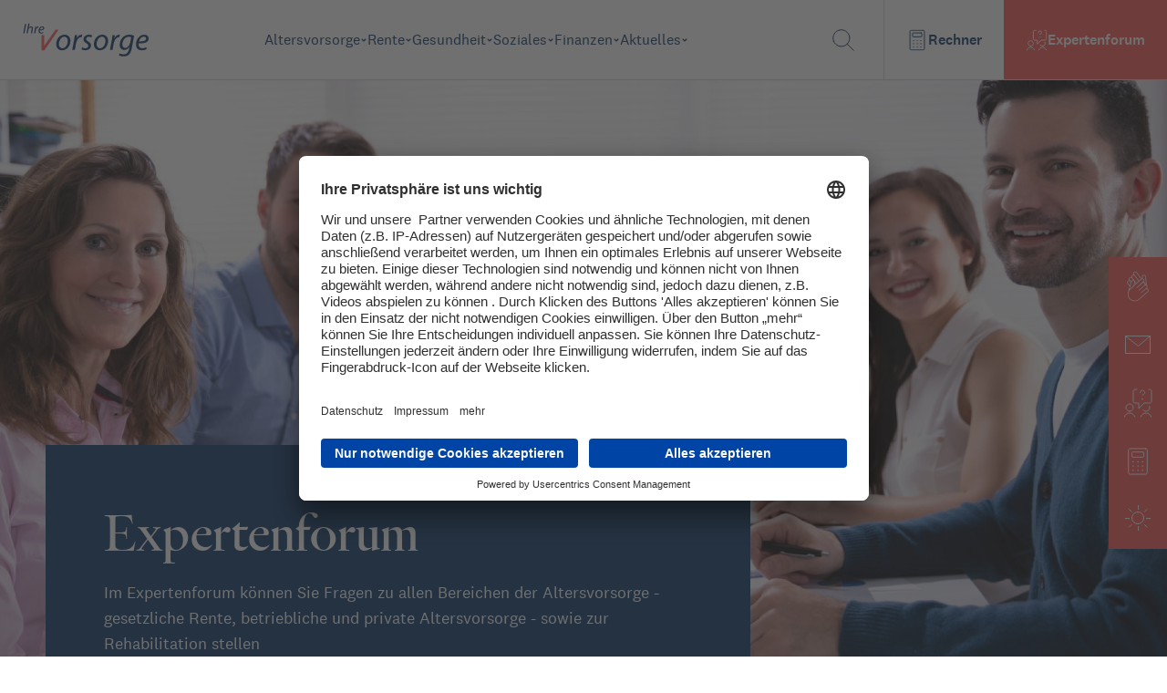

--- FILE ---
content_type: text/html; charset=utf-8
request_url: https://www.ihre-vorsorge.de/expertenforum/seite/253
body_size: 7274
content:
<!DOCTYPE html><html xmlns="http://www.w3.org/1999/xhtml" lang="de" xml:lang="de"><head><meta charSet="utf-8"/><meta name="viewport" content="width=device-width"/><link rel="icon" href="/favicon.ico"/><title>Expertenforum | Ihre Vorsorge</title><meta name="description" content="Im Expertenforum können Sie Fragen zu allen Bereichen der Altersvorsorge - gesetzliche Rente, betriebliche und private Altersvorsorge - sowie zur Rehabilitation stellen"/><meta name="robots" content="index,follow"/><meta name="twitter:site" content="@ihre_vorsorge"/><meta property="og:title" content="Expertenforum | Ihre Vorsorge"/><meta property="og:description" content="Im Expertenforum können Sie Fragen zu allen Bereichen der Altersvorsorge - gesetzliche Rente, betriebliche und private Altersvorsorge - sowie zur Rehabilitation stellen"/><meta property="og:url" content="https://www.ihre-vorsorge.de/expertenforum/seite/253"/><meta property="og:type" content="website"/><meta property="og:image" content="https://ihre-vorsorge.de/assets/images/Expertenforum.jpg"/><meta property="og:locale" content="de_DE"/><meta name="keywords" content="Altersvorsorge, Rente, Finanzen, Gesundheit, betriebliche Altersvorsorge, gesetzliche Rente, Rentenversicherung, Deutsche Rentenversicherung, Knappschaft Bahn See"/><meta name="author" content="Deutsche Rentenversicherung Rheinland, Königsallee 71, 40215 Düsseldorf"/><link rel="canonical" href="https://www.ihre-vorsorge.de/expertenforum/seite/253"/><meta name="next-head-count" content="16"/><link rel="preload" href="/fonts/national_2_regular-webfont.woff" as="font" crossorigin="" type="font/woff2"/><link rel="preload" href="/fonts/national_2_regular_italic-webfont.woff" as="font" crossorigin="" type="font/woff2"/><link rel="preload" href="/fonts/national_2_medium-webfont.woff" as="font" crossorigin="" type="font/woff2"/><link rel="preload" href="/fonts/heldanedisplay-regular-webfont.woff" as="font" crossorigin="" type="font/woff2"/><script type="application/ld+json">{"@context":"https://schema.org","@type":"Organization","url":"https://www.ihre-vorsorge.de/","logo":"https://www.ihre-vorsorge.de/IhreVorsorge-GoogleOrganziation.png"}</script><link rel="preload" href="/_next/static/css/9a0c35e98d5946bf.css" as="style"/><link rel="stylesheet" href="/_next/static/css/9a0c35e98d5946bf.css" data-n-g=""/><noscript data-n-css=""></noscript><script defer="" nomodule="" src="/_next/static/chunks/polyfills-0d1b80a048d4787e.js"></script><script src="/_next/static/chunks/webpack-2c34cf870e2d2dc1.js" defer=""></script><script src="/_next/static/chunks/framework-ccbc98bda967a561.js" defer=""></script><script src="/_next/static/chunks/main-97db145fa49b6c93.js" defer=""></script><script src="/_next/static/chunks/pages/_app-e3e673feaa83b688.js" defer=""></script><script src="/_next/static/chunks/962-eed50fa7b9b22267.js" defer=""></script><script src="/_next/static/chunks/690-93ac391ad7965cbd.js" defer=""></script><script src="/_next/static/chunks/623-889dc0dd700fde19.js" defer=""></script><script src="/_next/static/chunks/pages/expertenforum/seite/%5Bid%5D-ba8c6993f74a4170.js" defer=""></script><script src="/_next/static/BqUvdWAYSZsSrDR8f-wxH/_buildManifest.js" defer=""></script><script src="/_next/static/BqUvdWAYSZsSrDR8f-wxH/_ssgManifest.js" defer=""></script></head><body><div id="__next"><div class="flex h-screen w-screen items-center justify-center"><span style="background:transparent !important;width:85px;height:85px;border-radius:100%;border:2px solid;border-top-color:black;border-bottom-color:transparent;border-left-color:black;border-right-color:black;display:inline-block;animation:react-spinners-ClipLoader-clip 0.75s 0s infinite linear;animation-fill-mode:both"></span></div></div><script id="__NEXT_DATA__" type="application/json">{"props":{"pageProps":{"forums":{"forums":[{"id":9809280,"title":"Erprobungsphase verlängern bei halber Erwerbsminderungsrente","slug":"erprobungsphase-verlngern-bei-halber-erwerbsminderungsrente","author":"Petra","message":"Ich möchte meine Erprobungsphase ,nach 6 Monaten verlängern weil es mir gesundheitlich nicht besser geht \nAntrag wurde erstellt und abgeschickt \nJetzt soll ich einen Zettel ausfüllen ,wie die Erprobung war und warum ich verlängern möchte \nWas schreibt man dazu\n\nVielen Dank Petra \n","closed":false,"date":"2026-01-27T17:52:07.461Z","views":14,"answers":4,"expertenAnswersFilteredArray":[],"expertenAnswersFiltered":0,"moderatorAnswersFiltered":0,"expertenAnswer":0,"onTop":false},{"id":3818240,"title":"Anrechnung einfach falsch angegeben ohne Berechnung","slug":"anrechnung-einfach-falsch-angegeben-ohne-berechnung","author":"Traurig123","message":"Guten Tag. Meiner Mutter wurden Mitte Dezember und Mitte Januar ein Witwenrentenbescheid zugeschickt. Im Januar wird der Bescheid von Dezember aufgehoben und einfach eine Anrechnung dann ab Januar von über 200 Euro mehr aufgestellt ohne Berechnung wie diese zustande kommt. Anrechnung von ca. 220 Euro auf plötzlich 460 Euro. Nirgendswo wird eine Berechnung aufgeführt wie diese Zahl der Anrechnung sich errechnet, obwohl es angeblich bei der Berechnungsseite stehen sollte, und sie ist auch falsch nach eigener Berechnung. Diese ca. 460 Euro kommen nirgendwo im Bescheid vor außer bei der Anrechnung ab Januar in einem Satz. Die Rente wurde schon fast ein Jahr richtig ausgezahlt. Beim Servicetelefon kommen wir fast nie durch und eine Mitarbeiterin wollte nach spätestens 48 Stunden zurückrufen mit dem Hinweis es handele sich vielleicht um einen Sytemfehler sie könne sich das auch nicht erklären. Nach 6 Tagen hat noch immer keiner zurückgerufen.  Es handelt sich um Witwenrente nach altem Recht. Danke für etwaige Hilfe","closed":false,"date":"2026-01-27T17:36:06.771Z","views":21,"answers":2,"expertenAnswersFilteredArray":[],"expertenAnswersFiltered":0,"moderatorAnswersFiltered":0,"expertenAnswer":0,"onTop":false},{"id":8873472,"title":"Mütterrente für Väter","slug":"mtterrente-fr-vter","author":"Harald","message":"Ich war mit 3 Kindern (jüngste war damals 8 Jahre) und 11 + 13 Jahre alt alleinerziehend, da meine Frau verstorben ist. Kann ich die 2 Jahre von meinem jüngsten Kind noch als Mütterrente geltend machen ? Bin noch nicht in Rente. ","closed":false,"date":"2026-01-27T17:20:49.454Z","views":22,"answers":2,"expertenAnswersFilteredArray":[],"expertenAnswersFiltered":0,"moderatorAnswersFiltered":0,"expertenAnswer":0,"onTop":false},{"id":6236928,"title":"Seit 2023 Teilrente und seit 01.01.2026 € 2000-. steuerfrei?","slug":"seit-2023-teilrente-und-seit-01012026--2000--steuerfrei","author":"Alfred","message":"Sehr geehrte Damen und Herren,\n\nIch beziehen seit 01.11.2023 eine Altersrente für schwerbehinderte Menschen als Teilrente (99,9%). Ich arbeite seit 01.12.2023 wieder in Teilzeit. Am 01.10.2024 habe ich das Alter zur Regelaltersrente erreicht. Meine Frage ist, ob ich ab 01.01.2026 Anspruch auf \neinen monatlichen steuerfreien Zuverdienst von € 2000-. habe.\n\nMit freundlichen Grüßen ","closed":false,"date":"2026-01-27T17:09:35.960Z","views":22,"answers":4,"expertenAnswersFilteredArray":[],"expertenAnswersFiltered":0,"moderatorAnswersFiltered":0,"expertenAnswer":0,"onTop":false},{"id":4832768,"title":"LTA und halbe EM Rente","slug":"lta-und-halbe-em-rente","author":"Henry","message":"Hallo Fachleute\n\nIch habe eine halbe Erwerbsminderungsrente von der DRV erhalten. Zu mir: 60 Jahre alt/ 60% schwerbehindert unbefristet.\n\nIm Schreiben der DRV steht : Arbeitsfähig- 3 bis unter 6 Stunden. LTA stellen.\n\nIch bin Schlosser in Vollzeit gewesen.\n\nDas ist nun als Schlosser nur noch 3- unter 6 Stunden arbeiten soll habe ich verstanden. Aber was ist das LTA?? Was muss ich da machen?? ","closed":false,"date":"2026-01-27T16:53:14.501Z","views":29,"answers":4,"expertenAnswersFilteredArray":[],"expertenAnswersFiltered":0,"moderatorAnswersFiltered":0,"expertenAnswer":0,"onTop":false},{"id":9827072,"title":"Versorgungsausgleich bei engangiertem Ruhestand","slug":"versorgungsausgleich-bei-engangiertem-ruhestand","author":"Yeti71","message":"Hallo,\nich bin Beamtin, mein Ex-Mann Angestellter. Durch den Versorgungsausgleich (Scheidung vor über 20 Jahren) habe ich ein Rentenkonto auf dem bereits Punkte und ein Betrag sind.\n\nNun kann ich vorzeitig abschlagsfrei in den engagierten Ruhestand mit 55 gehen. Da ich genügend Dienstjahre habe, könnte ich abschlagsfrei mit 65 gehen, regulär mit 67. Mein Exmann ist 10 Jahre älter und geht bald in Rente.\n\nWann bekomme ich die Rente aus dem Versorgungsausgleich?","closed":false,"date":"2026-01-27T16:27:50.871Z","views":32,"answers":6,"expertenAnswersFilteredArray":[{"id":14693,"Expert":{"id":1441,"Berechtigung":"Expert"}}],"expertenAnswersFiltered":1,"moderatorAnswersFiltered":0,"expertenAnswer":1,"onTop":false},{"id":7376896,"title":" Wird Private Rente auf Witwenrente angerechnet?","slug":"-wird-private-rente-auf-witwenrente-angerechnet","author":"Annette","message":"Hallo!\nIch hatte 2002 eine private Rente (SV Rentenversicherung) abgeschlossen.\nDie Beiträge wurden von meinem Netto bezahlt.\nDas Geld habe ich nun als Kapitalleistung ausbezahlt bekommen, da der Alt Vertrag bei Auszahlung nicht Steuerpflichtig ist.\nWird diese private Rente auf meine Witwenrente (große Witwenrente nach neuem Recht) angerechnet?","closed":false,"date":"2026-01-27T15:35:50.750Z","views":35,"answers":3,"expertenAnswersFilteredArray":[{"id":14692,"Expert":{"id":1441,"Berechtigung":"Expert"}}],"expertenAnswersFiltered":1,"moderatorAnswersFiltered":0,"expertenAnswer":1,"onTop":false},{"id":6131456,"title":"Rente ab wann mit Behinderung 60%","slug":"rente-ab-wann-mit-behinderung-60","author":"Peter Ritter","message":"Ab wann kann ich geb 18.11.1964 in rente ohne Abschläge, ich habe einen Behindertenausweis bis 30.6.2026 ?","closed":false,"date":"2026-01-27T15:23:08.097Z","views":55,"answers":8,"expertenAnswersFilteredArray":[{"id":14691,"Expert":{"id":1441,"Berechtigung":"Expert"}}],"expertenAnswersFiltered":1,"moderatorAnswersFiltered":0,"expertenAnswer":1,"onTop":false},{"id":1943040,"title":"Absicherung Erwebsunfähigkeit / Verbeamtung","slug":"absicherung-erwebsunfhigkeit--verbeamtung","author":"Snowforest","message":"Ich hätte eine Frage bzgl. Verbeamtung / Absicherung gegen Erwerbsunfähigkeit.\n\nBisher 16 Jahre Pflichtbeiträge Rentenversicherung als Angestellter im öffentlichen Dienst. Jetzt besteht die Möglichkeit einer Verbeamtung mit ggf. Probezeitverkürzung auf 1 Jahr. \n\nIst mein Gedankengang richtig, dass im Falle einer dauerhaften Dienstunfähigkeit (angenommen auch Erwerbsunfähigkeit gem. SGB VI) nur für die ersten 3 Jahre der Verbeamtung Schutz über die DRV noch besteht, da mindestens 3 Jahre der letzten 5 Jahre Pflichtbeiträge entrichtet worden sein müssen? \n\nKönnte dann in Jahr 4 und 5 eine Situation eintreten, in der man gar nicht gegen Dienstunfähigkeit / Erwerbsunfähigkeit abgesichert ist, da bei der DRV kein Anspruch mehr besteht, aber als Beamter auch erst nach 5 Jahren Dienstzeit?\n\nFür die Antworten im Voraus schon vielen Dank! ","closed":false,"date":"2026-01-27T15:06:09.357Z","views":51,"answers":1,"expertenAnswersFilteredArray":[{"id":14690,"Expert":{"id":1441,"Berechtigung":"Expert"}}],"expertenAnswersFiltered":1,"moderatorAnswersFiltered":0,"expertenAnswer":1,"onTop":false},{"id":7124992,"title":"Bescheinigung für Steuererklärung","slug":"bescheinigung-fr-steuererklrung","author":"Katja","message":"Hallo, wird die Meldung der gezahlten Rente für die Steuererklärung nicht mehr postalisch zugeschickt? Bisher habe ich diese immer spätestens mitte Januar bekommen.","closed":false,"date":"2026-01-27T13:34:22.923Z","views":97,"answers":5,"expertenAnswersFilteredArray":[{"id":14689,"Expert":{"id":146,"Berechtigung":"Expert"}}],"expertenAnswersFiltered":1,"moderatorAnswersFiltered":0,"expertenAnswer":1,"onTop":false},{"id":3208576,"title":"drei Monate Rente nach Tod","slug":"drei-monate-rente-nach-tod","author":"Rente","message":"Nach dem Tod erhält die Witwe automatisch die Rente 3 Monate weitergezahlt oder müssen Anträge\ngestellt werden. Witwenrente wird wegen eigener hoher Einkünfte nicht gestellt und auch nicht \nUnterstützung im ersten viertel Jahr.","closed":false,"date":"2026-01-27T13:05:37.769Z","views":99,"answers":4,"expertenAnswersFilteredArray":[{"id":14687,"Expert":{"id":146,"Berechtigung":"Expert"}}],"expertenAnswersFiltered":1,"moderatorAnswersFiltered":0,"expertenAnswer":1,"onTop":false},{"id":6389632,"title":"Scheinselbständigkeit nach Renteneintritt","slug":"scheinselbstndigkeit-nach-renteneintritt","author":"Volker Werner","message":"Ich bin (Jahrgang 1954) alterhalber als Selbstständiger nach ca. 30 Jahren Selbstständigkeit aus unserer Partnerschaftsgesellschaft ausgeschieden und bekomme Altersrente aus einer früheren Tätigkeit als Angestellter bis 1993. Jetzt arbeite ich auf Stundenbasis noch offene Projekte bis zur Fertigstellung dieser ab. Besteht hier die Gefahr der Scheinselbständigkeit.\nFreundliche Grüße","closed":false,"date":"2026-01-27T11:50:10.660Z","views":90,"answers":3,"expertenAnswersFilteredArray":[{"id":14688,"Expert":{"id":146,"Berechtigung":"Expert"}}],"expertenAnswersFiltered":1,"moderatorAnswersFiltered":0,"expertenAnswer":1,"onTop":false},{"id":3205888,"title":"Erhalte während BU-Fall vom Arbeitgeber Steuerklasse 4 und 6","slug":"erhalte-whrend-bu-fall-vom-arbeitgeber-steuerklasse-4-und-6","author":"Helmut","message":"Hallo zusammen,\n\nich bin aktuell voll erwerbsgemindert. Ich erhalte BU-Rente vom Staat und eine BU-Rente vom Arbeitgeber (bAV mit BU). zusätzlich arbeite ich aktuell beim Arbeitgeber weniger als 3 Stunden pro Tag.\nMein Arbeitgeber schickt mir jetzt eine Lohnsteuerbescheinigung mit Steuerklasse 4 über mein Gehalt. Dann erhalte ich eine Lohnsteuerbescheinigung vom AG über meine BU-Leistung aus meiner bAV mit Steuerklasse 6.\n\nIst das Korrekt, dass ich für die BU Steuerklasse 6 erhalte?? Dies ist ja kein zusätzlicher Job.\n\nViele Grüße\nHelmut","closed":false,"date":"2026-01-27T10:03:21.731Z","views":99,"answers":7,"expertenAnswersFilteredArray":[{"id":14685,"Expert":{"id":146,"Berechtigung":"Expert"}}],"expertenAnswersFiltered":1,"moderatorAnswersFiltered":0,"expertenAnswer":1,"onTop":false},{"id":9226752,"title":" V0805","slug":"-v0805-14","author":"Yvonne","message":"Hallo,\n\nich fülle gerade den Antrag V0800 aus und muss zudem den Antrag V0805 ausfüllen.\nWelchen Zeitraum muss ich unter dem Punkt 4.1 angeben, wenn ich bis heute mein Kind, gemeinsam mit dem Vater erziehe?\nDas Kind ist 11 Jahre.\n\nVielen Dank \n\nMit freundlichen Grüssen","closed":false,"date":"2026-01-27T09:58:29.502Z","views":72,"answers":2,"expertenAnswersFilteredArray":[{"id":14686,"Expert":{"id":192,"Berechtigung":"Expert"}}],"expertenAnswersFiltered":1,"moderatorAnswersFiltered":0,"expertenAnswer":1,"onTop":false},{"id":2751104,"title":"Genehmigter Antrag LTA liegt vor","slug":"genehmigter-antrag-lta-liegt-vor","author":"Dora","message":"Antrag LTA liegt vor,muß ich mich weiter krank schreiben lassen?Mit freundlichen Grüßen ","closed":false,"date":"2026-01-27T06:38:19.669Z","views":92,"answers":4,"expertenAnswersFilteredArray":[{"id":14683,"Expert":{"id":301,"Berechtigung":"Expert"}}],"expertenAnswersFiltered":1,"moderatorAnswersFiltered":0,"expertenAnswer":1,"onTop":false}],"total":68755},"articles":[{"id":1216,"Titel":"Hinterbliebenenrente: So erhalten Sie mehr trotz eigenen Einkommens","Untertitel":"Vor allem die Hinterbliebenenrenten von jüngeren Witwen und Witwern, die noch erwerbstätig sind, werden häufig gekürzt. Teilweise fallen sie zeitweise sogar ganz weg – wegen anrechenbarem Einkommen. Das muss aber nicht auf Dauer so bleiben. Eine Gebrauchsanweisung.","Slug":"/rente/gesetzliche-rente/hinterbliebenenrente-so-erhalten-sie-mehr-bei-anrechnung-eigenen-einkommens","Bild":{"id":31603,"url":"/uploads/imago115901213_frau_blickt_nachdenklich_aus_dem_fenster_1920_57c80ec4eb.jpg","alternativeText":"Ältere Frau blickt nachdenklich aus dem Fenster"},"Kategorie":{"id":2,"Name":"Rente","Slug":"rente"},"Subkategorie":{"id":6,"Name":"Gesetzliche Rente","Slug":"gesetzliche-rente"},"Tags":[{"id":133,"Name":"Hinterbliebenenrente","Slug":"hinterbliebenenrente"},{"id":193,"Name":"Finanzen","Slug":"finanzen"},{"id":122,"Name":"Einkommen","Slug":"einkommen"}],"readingTime":6},{"id":1215,"Titel":"Anlagestrategie: So gibt’s noch drei Prozent Sparzinsen","Untertitel":"Neukundenaktionen, Bestandszinsen, Einlagensicherung: Erfahren Sie, wie Sie beim Tagesgeld mehr herausholen – und wann Festgeld mit längerer Laufzeit die bessere Wahl ist.","Slug":"/finanzen/allgemein-finanzen/anlagestrategie-so-gibt-s-noch-drei-prozent-sparzinsen","Bild":{"id":5354,"url":"/uploads/imago0092675735h_spar_vermoegen_steigende_muenzstapel_mit_einmachglas_und_roter_pfeil_nach_oben_1920_24710e10fb.webp","alternativeText":"Sparen: Steigende Münzstapel mit Einmachglas voller Münzen. Bild: IMAGO / Panthermedia"},"Kategorie":{"id":7,"Name":"Finanzen","Slug":"finanzen"},"Subkategorie":{"id":23,"Name":" Finanzen allgemein","Slug":"allgemein-finanzen"},"Tags":[{"id":235,"Name":"Geldanlage","Slug":"geldanlage"},{"id":139,"Name":"Sparer","Slug":"sparer"},{"id":255,"Name":"Zins","Slug":"zins"}],"readingTime":11},{"id":1214,"Titel":"BU-Antrag abgelehnt: was tun? ","Untertitel":"Die gute Nachricht zuerst: Eine Ablehnung muss nicht das letzte Wort sein. Alles über Rechte, Optionen und Strategien, um doch noch eine Leistung zu erhalten.","Slug":"/finanzen/private-vorsorge/bu-antrag-abgelehnt-was-tun","Bild":{"id":5811,"url":"/uploads/Adobe_Stock_374310056_tablet_berufsunfaehigkeit_mit_stethoskop_371d5454a6.webp","alternativeText":"Tablet mit dem Wort \"Berufsunfähigkeit\" auf dem Bildschirm, darauf liegt ein Stethoskop."},"Kategorie":{"id":7,"Name":"Finanzen","Slug":"finanzen"},"Subkategorie":{"id":5,"Name":"Private Vorsorge","Slug":"private-vorsorge"},"Tags":[{"id":89,"Name":"Arbeit \u0026 Beruf","Slug":"arbeit-und-beruf"},{"id":42,"Name":"Versicherungen","Slug":"versicherungen"},{"id":227,"Name":"Soziales","Slug":"soziales"}],"readingTime":5},{"id":1065,"Titel":"Rente und Steuern","Untertitel":"Staatlich geförderte Altersvorsorge funktioniert nach dem Prinzip der nachgelagerten Besteuerung. Wie Alters-, Riester-, und Betriebsrenten versteuert werden.","Slug":"/rente/gesetzliche-rente/rentenbesteuerung","Bild":{"id":4431,"url":"/uploads/imago0135357611h_businessmann_umrahmt_ein_transparentes_sparschwein_mit_1_euro_muenzen_1920_f21bb47364.webp","alternativeText":"Businessmann umfasst ein transparentes Sparschwein mit 1-Euro-Münzen. Bild: IMAGO / Panthermedia / Andriy Popov"},"Kategorie":{"id":2,"Name":"Rente","Slug":"rente"},"Subkategorie":{"id":6,"Name":"Gesetzliche Rente","Slug":"gesetzliche-rente"},"Tags":[{"id":294,"Name":"Altersvorsorge","Slug":"altersvorsorge"}],"readingTime":7},{"id":1062,"Titel":"Rente und Minijobs","Untertitel":"Minijobs sind generell rentenversicherungspflichtig. Wer keine eigenen Rentenbeiträge zahlen will, kann das tun, muss aber auf eventuell wichtige Leistungen wie eine Reha oder die staatlichen Zulagen zur Riester-Rente verzichten. ","Slug":"/rente/gesetzliche-rente/rentenbeitraege-bei-minijobs-bringen-vorteile","Bild":{"id":4437,"url":"/uploads/imago0121772516h_frau_mit_gummihandschuhen_reinigt_fensterjalousien_1920_091f7194db.webp","alternativeText":"Frau mit Gummihandschuhen reinigt Fenster-Jalousien. Bild: IMAGO / Panthermedia / Ronalds Stikans"},"Kategorie":{"id":2,"Name":"Rente","Slug":"rente"},"Subkategorie":{"id":6,"Name":"Gesetzliche Rente","Slug":"gesetzliche-rente"},"Tags":[{"id":109,"Name":"Minijob","Slug":"minijob"},{"id":89,"Name":"Arbeit \u0026 Beruf","Slug":"arbeit-und-beruf"}],"readingTime":6},{"id":1060,"Titel":"Rente und Pflege","Untertitel":"Wer Angehörige ehrenamtlich pflegt, bekommt Entgeltpunkte auf dem Rentenkonto gutgeschrieben. Die Rentenversicherung rechnet die Pflegezeit als Beitragszeit.","Slug":"/rente/gesetzliche-rente/rente-und-pflege-entgeltpunkte-fuer-angehoerige","Bild":{"id":4401,"url":"/uploads/wdv_404200_frau_schiebt_mann_im_rollstuhl_gespiegelt_ddd6394896.webp","alternativeText":null},"Kategorie":{"id":2,"Name":"Rente","Slug":"rente"},"Subkategorie":{"id":6,"Name":"Gesetzliche Rente","Slug":"gesetzliche-rente"},"Tags":[{"id":104,"Name":"Pflege","Slug":"pflege"}],"readingTime":5}],"forumStatus":{"message":"","closed":false}},"__N_SSP":true},"page":"/expertenforum/seite/[id]","query":{"id":"253"},"buildId":"BqUvdWAYSZsSrDR8f-wxH","isFallback":false,"gssp":true,"customServer":true,"scriptLoader":[]}</script></body></html>

--- FILE ---
content_type: application/javascript; charset=UTF-8
request_url: https://www.ihre-vorsorge.de/_next/static/chunks/163-c771114c424e7481.js
body_size: 22598
content:
(self.webpackChunk_N_E=self.webpackChunk_N_E||[]).push([[163],{2580:function(e,t,r){"use strict";r.d(t,{F2:function(){return An},l0:function(){return wn},J9:function(){return bn},U$:function(){return jn}});var n=r(7294),a=r(667),i=r.n(a),o=function(e){return function(e){return!!e&&"object"===typeof e}(e)&&!function(e){var t=Object.prototype.toString.call(e);return"[object RegExp]"===t||"[object Date]"===t||function(e){return e.$$typeof===s}(e)}(e)};var s="function"===typeof Symbol&&Symbol.for?Symbol.for("react.element"):60103;function u(e,t){return!1!==t.clone&&t.isMergeableObject(e)?l((r=e,Array.isArray(r)?[]:{}),e,t):e;var r}function c(e,t,r){return e.concat(t).map((function(e){return u(e,r)}))}function l(e,t,r){(r=r||{}).arrayMerge=r.arrayMerge||c,r.isMergeableObject=r.isMergeableObject||o;var n=Array.isArray(t);return n===Array.isArray(e)?n?r.arrayMerge(e,t,r):function(e,t,r){var n={};return r.isMergeableObject(e)&&Object.keys(e).forEach((function(t){n[t]=u(e[t],r)})),Object.keys(t).forEach((function(a){r.isMergeableObject(t[a])&&e[a]?n[a]=l(e[a],t[a],r):n[a]=u(t[a],r)})),n}(e,t,r):u(t,r)}l.all=function(e,t){if(!Array.isArray(e))throw new Error("first argument should be an array");return e.reduce((function(e,r){return l(e,r,t)}),{})};var f=l,p="object"==typeof global&&global&&global.Object===Object&&global,h="object"==typeof self&&self&&self.Object===Object&&self,d=p||h||Function("return this")(),v=d.Symbol,y=Object.prototype,m=y.hasOwnProperty,b=y.toString,g=v?v.toStringTag:void 0;var _=function(e){var t=m.call(e,g),r=e[g];try{e[g]=void 0;var n=!0}catch(i){}var a=b.call(e);return n&&(t?e[g]=r:delete e[g]),a},x=Object.prototype.toString;var E=function(e){return x.call(e)},j=v?v.toStringTag:void 0;var w=function(e){return null==e?void 0===e?"[object Undefined]":"[object Null]":j&&j in Object(e)?_(e):E(e)};var O=function(e,t){return function(r){return e(t(r))}},S=O(Object.getPrototypeOf,Object);var F=function(e){return null!=e&&"object"==typeof e},T=Function.prototype,A=Object.prototype,k=T.toString,$=A.hasOwnProperty,C=k.call(Object);var D=function(e){if(!F(e)||"[object Object]"!=w(e))return!1;var t=S(e);if(null===t)return!0;var r=$.call(t,"constructor")&&t.constructor;return"function"==typeof r&&r instanceof r&&k.call(r)==C};var R=function(){this.__data__=[],this.size=0};var I=function(e,t){return e===t||e!==e&&t!==t};var P=function(e,t){for(var r=e.length;r--;)if(I(e[r][0],t))return r;return-1},M=Array.prototype.splice;var V=function(e){var t=this.__data__,r=P(t,e);return!(r<0)&&(r==t.length-1?t.pop():M.call(t,r,1),--this.size,!0)};var U=function(e){var t=this.__data__,r=P(t,e);return r<0?void 0:t[r][1]};var N=function(e){return P(this.__data__,e)>-1};var z=function(e,t){var r=this.__data__,n=P(r,e);return n<0?(++this.size,r.push([e,t])):r[n][1]=t,this};function L(e){var t=-1,r=null==e?0:e.length;for(this.clear();++t<r;){var n=e[t];this.set(n[0],n[1])}}L.prototype.clear=R,L.prototype.delete=V,L.prototype.get=U,L.prototype.has=N,L.prototype.set=z;var B=L;var q=function(){this.__data__=new B,this.size=0};var Z=function(e){var t=this.__data__,r=t.delete(e);return this.size=t.size,r};var G=function(e){return this.__data__.get(e)};var H=function(e){return this.__data__.has(e)};var W=function(e){var t=typeof e;return null!=e&&("object"==t||"function"==t)};var Y=function(e){if(!W(e))return!1;var t=w(e);return"[object Function]"==t||"[object GeneratorFunction]"==t||"[object AsyncFunction]"==t||"[object Proxy]"==t},K=d["__core-js_shared__"],J=function(){var e=/[^.]+$/.exec(K&&K.keys&&K.keys.IE_PROTO||"");return e?"Symbol(src)_1."+e:""}();var Q=function(e){return!!J&&J in e},X=Function.prototype.toString;var ee=function(e){if(null!=e){try{return X.call(e)}catch(t){}try{return e+""}catch(t){}}return""},te=/^\[object .+?Constructor\]$/,re=Function.prototype,ne=Object.prototype,ae=re.toString,ie=ne.hasOwnProperty,oe=RegExp("^"+ae.call(ie).replace(/[\\^$.*+?()[\]{}|]/g,"\\$&").replace(/hasOwnProperty|(function).*?(?=\\\()| for .+?(?=\\\])/g,"$1.*?")+"$");var se=function(e){return!(!W(e)||Q(e))&&(Y(e)?oe:te).test(ee(e))};var ue=function(e,t){return null==e?void 0:e[t]};var ce=function(e,t){var r=ue(e,t);return se(r)?r:void 0},le=ce(d,"Map"),fe=ce(Object,"create");var pe=function(){this.__data__=fe?fe(null):{},this.size=0};var he=function(e){var t=this.has(e)&&delete this.__data__[e];return this.size-=t?1:0,t},de=Object.prototype.hasOwnProperty;var ve=function(e){var t=this.__data__;if(fe){var r=t[e];return"__lodash_hash_undefined__"===r?void 0:r}return de.call(t,e)?t[e]:void 0},ye=Object.prototype.hasOwnProperty;var me=function(e){var t=this.__data__;return fe?void 0!==t[e]:ye.call(t,e)};var be=function(e,t){var r=this.__data__;return this.size+=this.has(e)?0:1,r[e]=fe&&void 0===t?"__lodash_hash_undefined__":t,this};function ge(e){var t=-1,r=null==e?0:e.length;for(this.clear();++t<r;){var n=e[t];this.set(n[0],n[1])}}ge.prototype.clear=pe,ge.prototype.delete=he,ge.prototype.get=ve,ge.prototype.has=me,ge.prototype.set=be;var _e=ge;var xe=function(){this.size=0,this.__data__={hash:new _e,map:new(le||B),string:new _e}};var Ee=function(e){var t=typeof e;return"string"==t||"number"==t||"symbol"==t||"boolean"==t?"__proto__"!==e:null===e};var je=function(e,t){var r=e.__data__;return Ee(t)?r["string"==typeof t?"string":"hash"]:r.map};var we=function(e){var t=je(this,e).delete(e);return this.size-=t?1:0,t};var Oe=function(e){return je(this,e).get(e)};var Se=function(e){return je(this,e).has(e)};var Fe=function(e,t){var r=je(this,e),n=r.size;return r.set(e,t),this.size+=r.size==n?0:1,this};function Te(e){var t=-1,r=null==e?0:e.length;for(this.clear();++t<r;){var n=e[t];this.set(n[0],n[1])}}Te.prototype.clear=xe,Te.prototype.delete=we,Te.prototype.get=Oe,Te.prototype.has=Se,Te.prototype.set=Fe;var Ae=Te;var ke=function(e,t){var r=this.__data__;if(r instanceof B){var n=r.__data__;if(!le||n.length<199)return n.push([e,t]),this.size=++r.size,this;r=this.__data__=new Ae(n)}return r.set(e,t),this.size=r.size,this};function $e(e){var t=this.__data__=new B(e);this.size=t.size}$e.prototype.clear=q,$e.prototype.delete=Z,$e.prototype.get=G,$e.prototype.has=H,$e.prototype.set=ke;var Ce=$e;var De=function(e,t){for(var r=-1,n=null==e?0:e.length;++r<n&&!1!==t(e[r],r,e););return e},Re=function(){try{var e=ce(Object,"defineProperty");return e({},"",{}),e}catch(t){}}();var Ie=function(e,t,r){"__proto__"==t&&Re?Re(e,t,{configurable:!0,enumerable:!0,value:r,writable:!0}):e[t]=r},Pe=Object.prototype.hasOwnProperty;var Me=function(e,t,r){var n=e[t];Pe.call(e,t)&&I(n,r)&&(void 0!==r||t in e)||Ie(e,t,r)};var Ve=function(e,t,r,n){var a=!r;r||(r={});for(var i=-1,o=t.length;++i<o;){var s=t[i],u=n?n(r[s],e[s],s,r,e):void 0;void 0===u&&(u=e[s]),a?Ie(r,s,u):Me(r,s,u)}return r};var Ue=function(e,t){for(var r=-1,n=Array(e);++r<e;)n[r]=t(r);return n};var Ne=function(e){return F(e)&&"[object Arguments]"==w(e)},ze=Object.prototype,Le=ze.hasOwnProperty,Be=ze.propertyIsEnumerable,qe=Ne(function(){return arguments}())?Ne:function(e){return F(e)&&Le.call(e,"callee")&&!Be.call(e,"callee")},Ze=qe,Ge=Array.isArray;var He=function(){return!1},We="object"==typeof exports&&exports&&!exports.nodeType&&exports,Ye=We&&"object"==typeof module&&module&&!module.nodeType&&module,Ke=Ye&&Ye.exports===We?d.Buffer:void 0,Je=(Ke?Ke.isBuffer:void 0)||He,Qe=/^(?:0|[1-9]\d*)$/;var Xe=function(e,t){var r=typeof e;return!!(t=null==t?9007199254740991:t)&&("number"==r||"symbol"!=r&&Qe.test(e))&&e>-1&&e%1==0&&e<t};var et=function(e){return"number"==typeof e&&e>-1&&e%1==0&&e<=9007199254740991},tt={};tt["[object Float32Array]"]=tt["[object Float64Array]"]=tt["[object Int8Array]"]=tt["[object Int16Array]"]=tt["[object Int32Array]"]=tt["[object Uint8Array]"]=tt["[object Uint8ClampedArray]"]=tt["[object Uint16Array]"]=tt["[object Uint32Array]"]=!0,tt["[object Arguments]"]=tt["[object Array]"]=tt["[object ArrayBuffer]"]=tt["[object Boolean]"]=tt["[object DataView]"]=tt["[object Date]"]=tt["[object Error]"]=tt["[object Function]"]=tt["[object Map]"]=tt["[object Number]"]=tt["[object Object]"]=tt["[object RegExp]"]=tt["[object Set]"]=tt["[object String]"]=tt["[object WeakMap]"]=!1;var rt=function(e){return F(e)&&et(e.length)&&!!tt[w(e)]};var nt=function(e){return function(t){return e(t)}},at="object"==typeof exports&&exports&&!exports.nodeType&&exports,it=at&&"object"==typeof module&&module&&!module.nodeType&&module,ot=it&&it.exports===at&&p.process,st=function(){try{var e=it&&it.require&&it.require("util").types;return e||ot&&ot.binding&&ot.binding("util")}catch(t){}}(),ut=st&&st.isTypedArray,ct=ut?nt(ut):rt,lt=Object.prototype.hasOwnProperty;var ft=function(e,t){var r=Ge(e),n=!r&&Ze(e),a=!r&&!n&&Je(e),i=!r&&!n&&!a&&ct(e),o=r||n||a||i,s=o?Ue(e.length,String):[],u=s.length;for(var c in e)!t&&!lt.call(e,c)||o&&("length"==c||a&&("offset"==c||"parent"==c)||i&&("buffer"==c||"byteLength"==c||"byteOffset"==c)||Xe(c,u))||s.push(c);return s},pt=Object.prototype;var ht=function(e){var t=e&&e.constructor;return e===("function"==typeof t&&t.prototype||pt)},dt=O(Object.keys,Object),vt=Object.prototype.hasOwnProperty;var yt=function(e){if(!ht(e))return dt(e);var t=[];for(var r in Object(e))vt.call(e,r)&&"constructor"!=r&&t.push(r);return t};var mt=function(e){return null!=e&&et(e.length)&&!Y(e)};var bt=function(e){return mt(e)?ft(e):yt(e)};var gt=function(e,t){return e&&Ve(t,bt(t),e)};var _t=function(e){var t=[];if(null!=e)for(var r in Object(e))t.push(r);return t},xt=Object.prototype.hasOwnProperty;var Et=function(e){if(!W(e))return _t(e);var t=ht(e),r=[];for(var n in e)("constructor"!=n||!t&&xt.call(e,n))&&r.push(n);return r};var jt=function(e){return mt(e)?ft(e,!0):Et(e)};var wt=function(e,t){return e&&Ve(t,jt(t),e)},Ot="object"==typeof exports&&exports&&!exports.nodeType&&exports,St=Ot&&"object"==typeof module&&module&&!module.nodeType&&module,Ft=St&&St.exports===Ot?d.Buffer:void 0,Tt=Ft?Ft.allocUnsafe:void 0;var At=function(e,t){if(t)return e.slice();var r=e.length,n=Tt?Tt(r):new e.constructor(r);return e.copy(n),n};var kt=function(e,t){var r=-1,n=e.length;for(t||(t=Array(n));++r<n;)t[r]=e[r];return t};var $t=function(e,t){for(var r=-1,n=null==e?0:e.length,a=0,i=[];++r<n;){var o=e[r];t(o,r,e)&&(i[a++]=o)}return i};var Ct=function(){return[]},Dt=Object.prototype.propertyIsEnumerable,Rt=Object.getOwnPropertySymbols,It=Rt?function(e){return null==e?[]:(e=Object(e),$t(Rt(e),(function(t){return Dt.call(e,t)})))}:Ct;var Pt=function(e,t){return Ve(e,It(e),t)};var Mt=function(e,t){for(var r=-1,n=t.length,a=e.length;++r<n;)e[a+r]=t[r];return e},Vt=Object.getOwnPropertySymbols?function(e){for(var t=[];e;)Mt(t,It(e)),e=S(e);return t}:Ct;var Ut=function(e,t){return Ve(e,Vt(e),t)};var Nt=function(e,t,r){var n=t(e);return Ge(e)?n:Mt(n,r(e))};var zt=function(e){return Nt(e,bt,It)};var Lt=function(e){return Nt(e,jt,Vt)},Bt=ce(d,"DataView"),qt=ce(d,"Promise"),Zt=ce(d,"Set"),Gt=ce(d,"WeakMap"),Ht="[object Map]",Wt="[object Promise]",Yt="[object Set]",Kt="[object WeakMap]",Jt="[object DataView]",Qt=ee(Bt),Xt=ee(le),er=ee(qt),tr=ee(Zt),rr=ee(Gt),nr=w;(Bt&&nr(new Bt(new ArrayBuffer(1)))!=Jt||le&&nr(new le)!=Ht||qt&&nr(qt.resolve())!=Wt||Zt&&nr(new Zt)!=Yt||Gt&&nr(new Gt)!=Kt)&&(nr=function(e){var t=w(e),r="[object Object]"==t?e.constructor:void 0,n=r?ee(r):"";if(n)switch(n){case Qt:return Jt;case Xt:return Ht;case er:return Wt;case tr:return Yt;case rr:return Kt}return t});var ar=nr,ir=Object.prototype.hasOwnProperty;var or=function(e){var t=e.length,r=new e.constructor(t);return t&&"string"==typeof e[0]&&ir.call(e,"index")&&(r.index=e.index,r.input=e.input),r},sr=d.Uint8Array;var ur=function(e){var t=new e.constructor(e.byteLength);return new sr(t).set(new sr(e)),t};var cr=function(e,t){var r=t?ur(e.buffer):e.buffer;return new e.constructor(r,e.byteOffset,e.byteLength)},lr=/\w*$/;var fr=function(e){var t=new e.constructor(e.source,lr.exec(e));return t.lastIndex=e.lastIndex,t},pr=v?v.prototype:void 0,hr=pr?pr.valueOf:void 0;var dr=function(e){return hr?Object(hr.call(e)):{}};var vr=function(e,t){var r=t?ur(e.buffer):e.buffer;return new e.constructor(r,e.byteOffset,e.length)};var yr=function(e,t,r){var n=e.constructor;switch(t){case"[object ArrayBuffer]":return ur(e);case"[object Boolean]":case"[object Date]":return new n(+e);case"[object DataView]":return cr(e,r);case"[object Float32Array]":case"[object Float64Array]":case"[object Int8Array]":case"[object Int16Array]":case"[object Int32Array]":case"[object Uint8Array]":case"[object Uint8ClampedArray]":case"[object Uint16Array]":case"[object Uint32Array]":return vr(e,r);case"[object Map]":case"[object Set]":return new n;case"[object Number]":case"[object String]":return new n(e);case"[object RegExp]":return fr(e);case"[object Symbol]":return dr(e)}},mr=Object.create,br=function(){function e(){}return function(t){if(!W(t))return{};if(mr)return mr(t);e.prototype=t;var r=new e;return e.prototype=void 0,r}}();var gr=function(e){return"function"!=typeof e.constructor||ht(e)?{}:br(S(e))};var _r=function(e){return F(e)&&"[object Map]"==ar(e)},xr=st&&st.isMap,Er=xr?nt(xr):_r;var jr=function(e){return F(e)&&"[object Set]"==ar(e)},wr=st&&st.isSet,Or=wr?nt(wr):jr,Sr="[object Arguments]",Fr="[object Function]",Tr="[object Object]",Ar={};Ar[Sr]=Ar["[object Array]"]=Ar["[object ArrayBuffer]"]=Ar["[object DataView]"]=Ar["[object Boolean]"]=Ar["[object Date]"]=Ar["[object Float32Array]"]=Ar["[object Float64Array]"]=Ar["[object Int8Array]"]=Ar["[object Int16Array]"]=Ar["[object Int32Array]"]=Ar["[object Map]"]=Ar["[object Number]"]=Ar["[object Object]"]=Ar["[object RegExp]"]=Ar["[object Set]"]=Ar["[object String]"]=Ar["[object Symbol]"]=Ar["[object Uint8Array]"]=Ar["[object Uint8ClampedArray]"]=Ar["[object Uint16Array]"]=Ar["[object Uint32Array]"]=!0,Ar["[object Error]"]=Ar[Fr]=Ar["[object WeakMap]"]=!1;var kr=function e(t,r,n,a,i,o){var s,u=1&r,c=2&r,l=4&r;if(n&&(s=i?n(t,a,i,o):n(t)),void 0!==s)return s;if(!W(t))return t;var f=Ge(t);if(f){if(s=or(t),!u)return kt(t,s)}else{var p=ar(t),h=p==Fr||"[object GeneratorFunction]"==p;if(Je(t))return At(t,u);if(p==Tr||p==Sr||h&&!i){if(s=c||h?{}:gr(t),!u)return c?Ut(t,wt(s,t)):Pt(t,gt(s,t))}else{if(!Ar[p])return i?t:{};s=yr(t,p,u)}}o||(o=new Ce);var d=o.get(t);if(d)return d;o.set(t,s),Or(t)?t.forEach((function(a){s.add(e(a,r,n,a,t,o))})):Er(t)&&t.forEach((function(a,i){s.set(i,e(a,r,n,i,t,o))}));var v=f?void 0:(l?c?Lt:zt:c?jt:bt)(t);return De(v||t,(function(a,i){v&&(a=t[i=a]),Me(s,i,e(a,r,n,i,t,o))})),s};var $r=function(e){return kr(e,4)};var Cr=function(e,t){for(var r=-1,n=null==e?0:e.length,a=Array(n);++r<n;)a[r]=t(e[r],r,e);return a};var Dr=function(e){return"symbol"==typeof e||F(e)&&"[object Symbol]"==w(e)};function Rr(e,t){if("function"!=typeof e||null!=t&&"function"!=typeof t)throw new TypeError("Expected a function");var r=function(){var n=arguments,a=t?t.apply(this,n):n[0],i=r.cache;if(i.has(a))return i.get(a);var o=e.apply(this,n);return r.cache=i.set(a,o)||i,o};return r.cache=new(Rr.Cache||Ae),r}Rr.Cache=Ae;var Ir=Rr;var Pr=/[^.[\]]+|\[(?:(-?\d+(?:\.\d+)?)|(["'])((?:(?!\2)[^\\]|\\.)*?)\2)\]|(?=(?:\.|\[\])(?:\.|\[\]|$))/g,Mr=/\\(\\)?/g,Vr=function(e){var t=Ir(e,(function(e){return 500===r.size&&r.clear(),e})),r=t.cache;return t}((function(e){var t=[];return 46===e.charCodeAt(0)&&t.push(""),e.replace(Pr,(function(e,r,n,a){t.push(n?a.replace(Mr,"$1"):r||e)})),t}));var Ur=function(e){if("string"==typeof e||Dr(e))return e;var t=e+"";return"0"==t&&1/e==-Infinity?"-0":t},Nr=v?v.prototype:void 0,zr=Nr?Nr.toString:void 0;var Lr=function e(t){if("string"==typeof t)return t;if(Ge(t))return Cr(t,e)+"";if(Dr(t))return zr?zr.call(t):"";var r=t+"";return"0"==r&&1/t==-Infinity?"-0":r};var Br=function(e){return null==e?"":Lr(e)};var qr=function(e){return Ge(e)?Cr(e,Ur):Dr(e)?[e]:kt(Vr(Br(e)))};var Zr=function(e,t){},Gr=r(8679),Hr=r.n(Gr);var Wr=function(e){return kr(e,5)};function Yr(){return Yr=Object.assign||function(e){for(var t=1;t<arguments.length;t++){var r=arguments[t];for(var n in r)Object.prototype.hasOwnProperty.call(r,n)&&(e[n]=r[n])}return e},Yr.apply(this,arguments)}function Kr(e,t){e.prototype=Object.create(t.prototype),e.prototype.constructor=e,e.__proto__=t}function Jr(e,t){if(null==e)return{};var r,n,a={},i=Object.keys(e);for(n=0;n<i.length;n++)r=i[n],t.indexOf(r)>=0||(a[r]=e[r]);return a}function Qr(e){if(void 0===e)throw new ReferenceError("this hasn't been initialised - super() hasn't been called");return e}var Xr=function(e){return Array.isArray(e)&&0===e.length},en=function(e){return"function"===typeof e},tn=function(e){return null!==e&&"object"===typeof e},rn=function(e){return String(Math.floor(Number(e)))===e},nn=function(e){return"[object String]"===Object.prototype.toString.call(e)},an=function(e){return 0===n.Children.count(e)},on=function(e){return tn(e)&&en(e.then)};function sn(e,t,r,n){void 0===n&&(n=0);for(var a=qr(t);e&&n<a.length;)e=e[a[n++]];return void 0===e?r:e}function un(e,t,r){for(var n=$r(e),a=n,i=0,o=qr(t);i<o.length-1;i++){var s=o[i],u=sn(e,o.slice(0,i+1));if(u&&(tn(u)||Array.isArray(u)))a=a[s]=$r(u);else{var c=o[i+1];a=a[s]=rn(c)&&Number(c)>=0?[]:{}}}return(0===i?e:a)[o[i]]===r?e:(void 0===r?delete a[o[i]]:a[o[i]]=r,0===i&&void 0===r&&delete n[o[i]],n)}function cn(e,t,r,n){void 0===r&&(r=new WeakMap),void 0===n&&(n={});for(var a=0,i=Object.keys(e);a<i.length;a++){var o=i[a],s=e[o];tn(s)?r.get(s)||(r.set(s,!0),n[o]=Array.isArray(s)?[]:{},cn(s,t,r,n[o])):n[o]=t}return n}var ln=(0,n.createContext)(void 0);ln.displayName="FormikContext";var fn=ln.Provider,pn=ln.Consumer;function hn(){var e=(0,n.useContext)(ln);return e||Zr(!1),e}function dn(e,t){switch(t.type){case"SET_VALUES":return Yr({},e,{values:t.payload});case"SET_TOUCHED":return Yr({},e,{touched:t.payload});case"SET_ERRORS":return i()(e.errors,t.payload)?e:Yr({},e,{errors:t.payload});case"SET_STATUS":return Yr({},e,{status:t.payload});case"SET_ISSUBMITTING":return Yr({},e,{isSubmitting:t.payload});case"SET_ISVALIDATING":return Yr({},e,{isValidating:t.payload});case"SET_FIELD_VALUE":return Yr({},e,{values:un(e.values,t.payload.field,t.payload.value)});case"SET_FIELD_TOUCHED":return Yr({},e,{touched:un(e.touched,t.payload.field,t.payload.value)});case"SET_FIELD_ERROR":return Yr({},e,{errors:un(e.errors,t.payload.field,t.payload.value)});case"RESET_FORM":return Yr({},e,t.payload);case"SET_FORMIK_STATE":return t.payload(e);case"SUBMIT_ATTEMPT":return Yr({},e,{touched:cn(e.values,!0),isSubmitting:!0,submitCount:e.submitCount+1});case"SUBMIT_FAILURE":case"SUBMIT_SUCCESS":return Yr({},e,{isSubmitting:!1});default:return e}}var vn={},yn={};function mn(e){var t=e.validateOnChange,r=void 0===t||t,a=e.validateOnBlur,o=void 0===a||a,s=e.validateOnMount,u=void 0!==s&&s,c=e.isInitialValid,l=e.enableReinitialize,p=void 0!==l&&l,h=e.onSubmit,d=Jr(e,["validateOnChange","validateOnBlur","validateOnMount","isInitialValid","enableReinitialize","onSubmit"]),v=Yr({validateOnChange:r,validateOnBlur:o,validateOnMount:u,onSubmit:h},d),y=(0,n.useRef)(v.initialValues),m=(0,n.useRef)(v.initialErrors||vn),b=(0,n.useRef)(v.initialTouched||yn),g=(0,n.useRef)(v.initialStatus),_=(0,n.useRef)(!1),x=(0,n.useRef)({});(0,n.useEffect)((function(){return _.current=!0,function(){_.current=!1}}),[]);var E=(0,n.useReducer)(dn,{values:v.initialValues,errors:v.initialErrors||vn,touched:v.initialTouched||yn,status:v.initialStatus,isSubmitting:!1,isValidating:!1,submitCount:0}),j=E[0],w=E[1],O=(0,n.useCallback)((function(e,t){return new Promise((function(r,n){var a=v.validate(e,t);null==a?r(vn):on(a)?a.then((function(e){r(e||vn)}),(function(e){n(e)})):r(a)}))}),[v.validate]),S=(0,n.useCallback)((function(e,t){var r=v.validationSchema,n=en(r)?r(t):r,a=t&&n.validateAt?n.validateAt(t,e):function(e,t,r,n){void 0===r&&(r=!1);void 0===n&&(n={});var a=gn(e);return t[r?"validateSync":"validate"](a,{abortEarly:!1,context:n})}(e,n);return new Promise((function(e,t){a.then((function(){e(vn)}),(function(r){"ValidationError"===r.name?e(function(e){var t={};if(e.inner){if(0===e.inner.length)return un(t,e.path,e.message);var r=e.inner,n=Array.isArray(r),a=0;for(r=n?r:r[Symbol.iterator]();;){var i;if(n){if(a>=r.length)break;i=r[a++]}else{if((a=r.next()).done)break;i=a.value}var o=i;sn(t,o.path)||(t=un(t,o.path,o.message))}}return t}(r)):t(r)}))}))}),[v.validationSchema]),F=(0,n.useCallback)((function(e,t){return new Promise((function(r){return r(x.current[e].validate(t))}))}),[]),T=(0,n.useCallback)((function(e){var t=Object.keys(x.current).filter((function(e){return en(x.current[e].validate)})),r=t.length>0?t.map((function(t){return F(t,sn(e,t))})):[Promise.resolve("DO_NOT_DELETE_YOU_WILL_BE_FIRED")];return Promise.all(r).then((function(e){return e.reduce((function(e,r,n){return"DO_NOT_DELETE_YOU_WILL_BE_FIRED"===r||r&&(e=un(e,t[n],r)),e}),{})}))}),[F]),A=(0,n.useCallback)((function(e){return Promise.all([T(e),v.validationSchema?S(e):{},v.validate?O(e):{}]).then((function(e){var t=e[0],r=e[1],n=e[2];return f.all([t,r,n],{arrayMerge:_n})}))}),[v.validate,v.validationSchema,T,O,S]),k=En((function(e){return void 0===e&&(e=j.values),w({type:"SET_ISVALIDATING",payload:!0}),A(e).then((function(e){return _.current&&(w({type:"SET_ISVALIDATING",payload:!1}),w({type:"SET_ERRORS",payload:e})),e}))}));(0,n.useEffect)((function(){u&&!0===_.current&&i()(y.current,v.initialValues)&&k(y.current)}),[u,k]);var $=(0,n.useCallback)((function(e){var t=e&&e.values?e.values:y.current,r=e&&e.errors?e.errors:m.current?m.current:v.initialErrors||{},n=e&&e.touched?e.touched:b.current?b.current:v.initialTouched||{},a=e&&e.status?e.status:g.current?g.current:v.initialStatus;y.current=t,m.current=r,b.current=n,g.current=a;var i=function(){w({type:"RESET_FORM",payload:{isSubmitting:!!e&&!!e.isSubmitting,errors:r,touched:n,status:a,values:t,isValidating:!!e&&!!e.isValidating,submitCount:e&&e.submitCount&&"number"===typeof e.submitCount?e.submitCount:0}})};if(v.onReset){var o=v.onReset(j.values,K);on(o)?o.then(i):i()}else i()}),[v.initialErrors,v.initialStatus,v.initialTouched]);(0,n.useEffect)((function(){!0!==_.current||i()(y.current,v.initialValues)||(p&&(y.current=v.initialValues,$()),u&&k(y.current))}),[p,v.initialValues,$,u,k]),(0,n.useEffect)((function(){p&&!0===_.current&&!i()(m.current,v.initialErrors)&&(m.current=v.initialErrors||vn,w({type:"SET_ERRORS",payload:v.initialErrors||vn}))}),[p,v.initialErrors]),(0,n.useEffect)((function(){p&&!0===_.current&&!i()(b.current,v.initialTouched)&&(b.current=v.initialTouched||yn,w({type:"SET_TOUCHED",payload:v.initialTouched||yn}))}),[p,v.initialTouched]),(0,n.useEffect)((function(){p&&!0===_.current&&!i()(g.current,v.initialStatus)&&(g.current=v.initialStatus,w({type:"SET_STATUS",payload:v.initialStatus}))}),[p,v.initialStatus,v.initialTouched]);var C=En((function(e){if(x.current[e]&&en(x.current[e].validate)){var t=sn(j.values,e),r=x.current[e].validate(t);return on(r)?(w({type:"SET_ISVALIDATING",payload:!0}),r.then((function(e){return e})).then((function(t){w({type:"SET_FIELD_ERROR",payload:{field:e,value:t}}),w({type:"SET_ISVALIDATING",payload:!1})}))):(w({type:"SET_FIELD_ERROR",payload:{field:e,value:r}}),Promise.resolve(r))}return v.validationSchema?(w({type:"SET_ISVALIDATING",payload:!0}),S(j.values,e).then((function(e){return e})).then((function(t){w({type:"SET_FIELD_ERROR",payload:{field:e,value:t[e]}}),w({type:"SET_ISVALIDATING",payload:!1})}))):Promise.resolve()})),D=(0,n.useCallback)((function(e,t){var r=t.validate;x.current[e]={validate:r}}),[]),R=(0,n.useCallback)((function(e){delete x.current[e]}),[]),I=En((function(e,t){return w({type:"SET_TOUCHED",payload:e}),(void 0===t?o:t)?k(j.values):Promise.resolve()})),P=(0,n.useCallback)((function(e){w({type:"SET_ERRORS",payload:e})}),[]),M=En((function(e,t){var n=en(e)?e(j.values):e;return w({type:"SET_VALUES",payload:n}),(void 0===t?r:t)?k(n):Promise.resolve()})),V=(0,n.useCallback)((function(e,t){w({type:"SET_FIELD_ERROR",payload:{field:e,value:t}})}),[]),U=En((function(e,t,n){return w({type:"SET_FIELD_VALUE",payload:{field:e,value:t}}),(void 0===n?r:n)?k(un(j.values,e,t)):Promise.resolve()})),N=(0,n.useCallback)((function(e,t){var r,n=t,a=e;if(!nn(e)){e.persist&&e.persist();var i=e.target?e.target:e.currentTarget,o=i.type,s=i.name,u=i.id,c=i.value,l=i.checked,f=(i.outerHTML,i.options),p=i.multiple;n=t||(s||u),a=/number|range/.test(o)?(r=parseFloat(c),isNaN(r)?"":r):/checkbox/.test(o)?function(e,t,r){if("boolean"===typeof e)return Boolean(t);var n=[],a=!1,i=-1;if(Array.isArray(e))n=e,a=(i=e.indexOf(r))>=0;else if(!r||"true"==r||"false"==r)return Boolean(t);if(t&&r&&!a)return n.concat(r);if(!a)return n;return n.slice(0,i).concat(n.slice(i+1))}(sn(j.values,n),l,c):f&&p?function(e){return Array.from(e).filter((function(e){return e.selected})).map((function(e){return e.value}))}(f):c}n&&U(n,a)}),[U,j.values]),z=En((function(e){if(nn(e))return function(t){return N(t,e)};N(e)})),L=En((function(e,t,r){return void 0===t&&(t=!0),w({type:"SET_FIELD_TOUCHED",payload:{field:e,value:t}}),(void 0===r?o:r)?k(j.values):Promise.resolve()})),B=(0,n.useCallback)((function(e,t){e.persist&&e.persist();var r=e.target,n=r.name,a=r.id,i=(r.outerHTML,t||(n||a));L(i,!0)}),[L]),q=En((function(e){if(nn(e))return function(t){return B(t,e)};B(e)})),Z=(0,n.useCallback)((function(e){en(e)?w({type:"SET_FORMIK_STATE",payload:e}):w({type:"SET_FORMIK_STATE",payload:function(){return e}})}),[]),G=(0,n.useCallback)((function(e){w({type:"SET_STATUS",payload:e})}),[]),H=(0,n.useCallback)((function(e){w({type:"SET_ISSUBMITTING",payload:e})}),[]),W=En((function(){return w({type:"SUBMIT_ATTEMPT"}),k().then((function(e){var t=e instanceof Error;if(!t&&0===Object.keys(e).length){var r;try{if(void 0===(r=J()))return}catch(n){throw n}return Promise.resolve(r).then((function(e){return _.current&&w({type:"SUBMIT_SUCCESS"}),e})).catch((function(e){if(_.current)throw w({type:"SUBMIT_FAILURE"}),e}))}if(_.current&&(w({type:"SUBMIT_FAILURE"}),t))throw e}))})),Y=En((function(e){e&&e.preventDefault&&en(e.preventDefault)&&e.preventDefault(),e&&e.stopPropagation&&en(e.stopPropagation)&&e.stopPropagation(),W().catch((function(e){console.warn("Warning: An unhandled error was caught from submitForm()",e)}))})),K={resetForm:$,validateForm:k,validateField:C,setErrors:P,setFieldError:V,setFieldTouched:L,setFieldValue:U,setStatus:G,setSubmitting:H,setTouched:I,setValues:M,setFormikState:Z,submitForm:W},J=En((function(){return h(j.values,K)})),Q=En((function(e){e&&e.preventDefault&&en(e.preventDefault)&&e.preventDefault(),e&&e.stopPropagation&&en(e.stopPropagation)&&e.stopPropagation(),$()})),X=(0,n.useCallback)((function(e){return{value:sn(j.values,e),error:sn(j.errors,e),touched:!!sn(j.touched,e),initialValue:sn(y.current,e),initialTouched:!!sn(b.current,e),initialError:sn(m.current,e)}}),[j.errors,j.touched,j.values]),ee=(0,n.useCallback)((function(e){return{setValue:function(t,r){return U(e,t,r)},setTouched:function(t,r){return L(e,t,r)},setError:function(t){return V(e,t)}}}),[U,L,V]),te=(0,n.useCallback)((function(e){var t=tn(e),r=t?e.name:e,n=sn(j.values,r),a={name:r,value:n,onChange:z,onBlur:q};if(t){var i=e.type,o=e.value,s=e.as,u=e.multiple;"checkbox"===i?void 0===o?a.checked=!!n:(a.checked=!(!Array.isArray(n)||!~n.indexOf(o)),a.value=o):"radio"===i?(a.checked=n===o,a.value=o):"select"===s&&u&&(a.value=a.value||[],a.multiple=!0)}return a}),[q,z,j.values]),re=(0,n.useMemo)((function(){return!i()(y.current,j.values)}),[y.current,j.values]),ne=(0,n.useMemo)((function(){return"undefined"!==typeof c?re?j.errors&&0===Object.keys(j.errors).length:!1!==c&&en(c)?c(v):c:j.errors&&0===Object.keys(j.errors).length}),[c,re,j.errors,v]);return Yr({},j,{initialValues:y.current,initialErrors:m.current,initialTouched:b.current,initialStatus:g.current,handleBlur:q,handleChange:z,handleReset:Q,handleSubmit:Y,resetForm:$,setErrors:P,setFormikState:Z,setFieldTouched:L,setFieldValue:U,setFieldError:V,setStatus:G,setSubmitting:H,setTouched:I,setValues:M,submitForm:W,validateForm:k,validateField:C,isValid:ne,dirty:re,unregisterField:R,registerField:D,getFieldProps:te,getFieldMeta:X,getFieldHelpers:ee,validateOnBlur:o,validateOnChange:r,validateOnMount:u})}function bn(e){var t=mn(e),r=e.component,a=e.children,i=e.render,o=e.innerRef;return(0,n.useImperativeHandle)(o,(function(){return t})),(0,n.createElement)(fn,{value:t},r?(0,n.createElement)(r,t):i?i(t):a?en(a)?a(t):an(a)?null:n.Children.only(a):null)}function gn(e){var t=Array.isArray(e)?[]:{};for(var r in e)if(Object.prototype.hasOwnProperty.call(e,r)){var n=String(r);!0===Array.isArray(e[n])?t[n]=e[n].map((function(e){return!0===Array.isArray(e)||D(e)?gn(e):""!==e?e:void 0})):D(e[n])?t[n]=gn(e[n]):t[n]=""!==e[n]?e[n]:void 0}return t}function _n(e,t,r){var n=e.slice();return t.forEach((function(t,a){if("undefined"===typeof n[a]){var i=!1!==r.clone&&r.isMergeableObject(t);n[a]=i?f(Array.isArray(t)?[]:{},t,r):t}else r.isMergeableObject(t)?n[a]=f(e[a],t,r):-1===e.indexOf(t)&&n.push(t)})),n}var xn="undefined"!==typeof window&&"undefined"!==typeof window.document&&"undefined"!==typeof window.document.createElement?n.useLayoutEffect:n.useEffect;function En(e){var t=(0,n.useRef)(e);return xn((function(){t.current=e})),(0,n.useCallback)((function(){for(var e=arguments.length,r=new Array(e),n=0;n<e;n++)r[n]=arguments[n];return t.current.apply(void 0,r)}),[])}function jn(e){var t=hn(),r=t.getFieldProps,a=t.getFieldMeta,i=t.getFieldHelpers,o=t.registerField,s=t.unregisterField,u=tn(e)?e:{name:e},c=u.name,l=u.validate;return(0,n.useEffect)((function(){return c&&o(c,{validate:l}),function(){c&&s(c)}}),[o,s,c,l]),c||Zr(!1),[r(u),a(c),i(c)]}var wn=(0,n.forwardRef)((function(e,t){var r=e.action,a=Jr(e,["action"]),i=null!=r?r:"#",o=hn(),s=o.handleReset,u=o.handleSubmit;return(0,n.createElement)("form",Object.assign({onSubmit:u,ref:t,onReset:s,action:i},a))}));function On(e){var t=function(t){return(0,n.createElement)(pn,null,(function(r){return r||Zr(!1),(0,n.createElement)(e,Object.assign({},t,{formik:r}))}))},r=e.displayName||e.name||e.constructor&&e.constructor.name||"Component";return t.WrappedComponent=e,t.displayName="FormikConnect("+r+")",Hr()(t,e)}wn.displayName="Form";var Sn=function(e,t,r){var n=Fn(e);return n.splice(t,0,r),n},Fn=function(e){if(e){if(Array.isArray(e))return[].concat(e);var t=Object.keys(e).map((function(e){return parseInt(e)})).reduce((function(e,t){return t>e?t:e}),0);return Array.from(Yr({},e,{length:t+1}))}return[]},Tn=function(e){function t(t){var r;return(r=e.call(this,t)||this).updateArrayField=function(e,t,n){var a=r.props,i=a.name;(0,a.formik.setFormikState)((function(r){var a="function"===typeof n?n:e,o="function"===typeof t?t:e,s=un(r.values,i,e(sn(r.values,i))),u=n?a(sn(r.errors,i)):void 0,c=t?o(sn(r.touched,i)):void 0;return Xr(u)&&(u=void 0),Xr(c)&&(c=void 0),Yr({},r,{values:s,errors:n?un(r.errors,i,u):r.errors,touched:t?un(r.touched,i,c):r.touched})}))},r.push=function(e){return r.updateArrayField((function(t){return[].concat(Fn(t),[Wr(e)])}),!1,!1)},r.handlePush=function(e){return function(){return r.push(e)}},r.swap=function(e,t){return r.updateArrayField((function(r){return function(e,t,r){var n=Fn(e),a=n[t];return n[t]=n[r],n[r]=a,n}(r,e,t)}),!0,!0)},r.handleSwap=function(e,t){return function(){return r.swap(e,t)}},r.move=function(e,t){return r.updateArrayField((function(r){return function(e,t,r){var n=Fn(e),a=n[t];return n.splice(t,1),n.splice(r,0,a),n}(r,e,t)}),!0,!0)},r.handleMove=function(e,t){return function(){return r.move(e,t)}},r.insert=function(e,t){return r.updateArrayField((function(r){return Sn(r,e,t)}),(function(t){return Sn(t,e,null)}),(function(t){return Sn(t,e,null)}))},r.handleInsert=function(e,t){return function(){return r.insert(e,t)}},r.replace=function(e,t){return r.updateArrayField((function(r){return function(e,t,r){var n=Fn(e);return n[t]=r,n}(r,e,t)}),!1,!1)},r.handleReplace=function(e,t){return function(){return r.replace(e,t)}},r.unshift=function(e){var t=-1;return r.updateArrayField((function(r){var n=r?[e].concat(r):[e];return t<0&&(t=n.length),n}),(function(e){var r=e?[null].concat(e):[null];return t<0&&(t=r.length),r}),(function(e){var r=e?[null].concat(e):[null];return t<0&&(t=r.length),r})),t},r.handleUnshift=function(e){return function(){return r.unshift(e)}},r.handleRemove=function(e){return function(){return r.remove(e)}},r.handlePop=function(){return function(){return r.pop()}},r.remove=r.remove.bind(Qr(r)),r.pop=r.pop.bind(Qr(r)),r}Kr(t,e);var r=t.prototype;return r.componentDidUpdate=function(e){this.props.validateOnChange&&this.props.formik.validateOnChange&&!i()(sn(e.formik.values,e.name),sn(this.props.formik.values,this.props.name))&&this.props.formik.validateForm(this.props.formik.values)},r.remove=function(e){var t;return this.updateArrayField((function(r){var n=r?Fn(r):[];return t||(t=n[e]),en(n.splice)&&n.splice(e,1),n}),!0,!0),t},r.pop=function(){var e;return this.updateArrayField((function(t){var r=t;return e||(e=r&&r.pop&&r.pop()),r}),!0,!0),e},r.render=function(){var e={push:this.push,pop:this.pop,swap:this.swap,move:this.move,insert:this.insert,replace:this.replace,unshift:this.unshift,remove:this.remove,handlePush:this.handlePush,handlePop:this.handlePop,handleSwap:this.handleSwap,handleMove:this.handleMove,handleInsert:this.handleInsert,handleReplace:this.handleReplace,handleUnshift:this.handleUnshift,handleRemove:this.handleRemove},t=this.props,r=t.component,a=t.render,i=t.children,o=t.name,s=Yr({},e,{form:Jr(t.formik,["validate","validationSchema"]),name:o});return r?(0,n.createElement)(r,s):a?a(s):i?"function"===typeof i?i(s):an(i)?null:n.Children.only(i):null},t}(n.Component);Tn.defaultProps={validateOnChange:!0};var An=On(Tn);n.Component,n.Component},667:function(e){"use strict";var t=Array.isArray,r=Object.keys,n=Object.prototype.hasOwnProperty,a="undefined"!==typeof Element;function i(e,o){if(e===o)return!0;if(e&&o&&"object"==typeof e&&"object"==typeof o){var s,u,c,l=t(e),f=t(o);if(l&&f){if((u=e.length)!=o.length)return!1;for(s=u;0!==s--;)if(!i(e[s],o[s]))return!1;return!0}if(l!=f)return!1;var p=e instanceof Date,h=o instanceof Date;if(p!=h)return!1;if(p&&h)return e.getTime()==o.getTime();var d=e instanceof RegExp,v=o instanceof RegExp;if(d!=v)return!1;if(d&&v)return e.toString()==o.toString();var y=r(e);if((u=y.length)!==r(o).length)return!1;for(s=u;0!==s--;)if(!n.call(o,y[s]))return!1;if(a&&e instanceof Element&&o instanceof Element)return e===o;for(s=u;0!==s--;)if(("_owner"!==(c=y[s])||!e.$$typeof)&&!i(e[c],o[c]))return!1;return!0}return e!==e&&o!==o}e.exports=function(e,t){try{return i(e,t)}catch(r){if(r.message&&r.message.match(/stack|recursion/i)||-2146828260===r.number)return console.warn("Warning: react-fast-compare does not handle circular references.",r.name,r.message),!1;throw r}}},8679:function(e,t,r){"use strict";var n=r(9864),a={childContextTypes:!0,contextType:!0,contextTypes:!0,defaultProps:!0,displayName:!0,getDefaultProps:!0,getDerivedStateFromError:!0,getDerivedStateFromProps:!0,mixins:!0,propTypes:!0,type:!0},i={name:!0,length:!0,prototype:!0,caller:!0,callee:!0,arguments:!0,arity:!0},o={$$typeof:!0,compare:!0,defaultProps:!0,displayName:!0,propTypes:!0,type:!0},s={};function u(e){return n.isMemo(e)?o:s[e.$$typeof]||a}s[n.ForwardRef]={$$typeof:!0,render:!0,defaultProps:!0,displayName:!0,propTypes:!0},s[n.Memo]=o;var c=Object.defineProperty,l=Object.getOwnPropertyNames,f=Object.getOwnPropertySymbols,p=Object.getOwnPropertyDescriptor,h=Object.getPrototypeOf,d=Object.prototype;e.exports=function e(t,r,n){if("string"!==typeof r){if(d){var a=h(r);a&&a!==d&&e(t,a,n)}var o=l(r);f&&(o=o.concat(f(r)));for(var s=u(t),v=u(r),y=0;y<o.length;++y){var m=o[y];if(!i[m]&&(!n||!n[m])&&(!v||!v[m])&&(!s||!s[m])){var b=p(r,m);try{c(t,m,b)}catch(g){}}}}return t}},5760:function(e){"use strict";function t(e){this._maxSize=e,this.clear()}t.prototype.clear=function(){this._size=0,this._values=Object.create(null)},t.prototype.get=function(e){return this._values[e]},t.prototype.set=function(e,t){return this._size>=this._maxSize&&this.clear(),e in this._values||this._size++,this._values[e]=t};var r=/[^.^\]^[]+|(?=\[\]|\.\.)/g,n=/^\d+$/,a=/^\d/,i=/[~`!#$%\^&*+=\-\[\]\\';,/{}|\\":<>\?]/g,o=/^\s*(['"]?)(.*?)(\1)\s*$/,s=new t(512),u=new t(512),c=new t(512);function l(e){return s.get(e)||s.set(e,f(e).map((function(e){return e.replace(o,"$2")})))}function f(e){return e.match(r)||[""]}function p(e){return"string"===typeof e&&e&&-1!==["'",'"'].indexOf(e.charAt(0))}function h(e){return!p(e)&&(function(e){return e.match(a)&&!e.match(n)}(e)||function(e){return i.test(e)}(e))}e.exports={Cache:t,split:f,normalizePath:l,setter:function(e){var t=l(e);return u.get(e)||u.set(e,(function(e,r){for(var n=0,a=t.length,i=e;n<a-1;){var o=t[n];if("__proto__"===o||"constructor"===o||"prototype"===o)return e;i=i[t[n++]]}i[t[n]]=r}))},getter:function(e,t){var r=l(e);return c.get(e)||c.set(e,(function(e){for(var n=0,a=r.length;n<a;){if(null==e&&t)return;e=e[r[n++]]}return e}))},join:function(e){return e.reduce((function(e,t){return e+(p(t)||n.test(t)?"["+t+"]":(e?".":"")+t)}),"")},forEach:function(e,t,r){!function(e,t,r){var n,a,i,o,s=e.length;for(a=0;a<s;a++)(n=e[a])&&(h(n)&&(n='"'+n+'"'),i=!(o=p(n))&&/^\d+$/.test(n),t.call(r,n,o,i,a,e))}(Array.isArray(e)?e:f(e),t,r)}}},9921:function(e,t){"use strict";var r="function"===typeof Symbol&&Symbol.for,n=r?Symbol.for("react.element"):60103,a=r?Symbol.for("react.portal"):60106,i=r?Symbol.for("react.fragment"):60107,o=r?Symbol.for("react.strict_mode"):60108,s=r?Symbol.for("react.profiler"):60114,u=r?Symbol.for("react.provider"):60109,c=r?Symbol.for("react.context"):60110,l=r?Symbol.for("react.async_mode"):60111,f=r?Symbol.for("react.concurrent_mode"):60111,p=r?Symbol.for("react.forward_ref"):60112,h=r?Symbol.for("react.suspense"):60113,d=r?Symbol.for("react.suspense_list"):60120,v=r?Symbol.for("react.memo"):60115,y=r?Symbol.for("react.lazy"):60116,m=r?Symbol.for("react.block"):60121,b=r?Symbol.for("react.fundamental"):60117,g=r?Symbol.for("react.responder"):60118,_=r?Symbol.for("react.scope"):60119;function x(e){if("object"===typeof e&&null!==e){var t=e.$$typeof;switch(t){case n:switch(e=e.type){case l:case f:case i:case s:case o:case h:return e;default:switch(e=e&&e.$$typeof){case c:case p:case y:case v:case u:return e;default:return t}}case a:return t}}}function E(e){return x(e)===f}t.AsyncMode=l,t.ConcurrentMode=f,t.ContextConsumer=c,t.ContextProvider=u,t.Element=n,t.ForwardRef=p,t.Fragment=i,t.Lazy=y,t.Memo=v,t.Portal=a,t.Profiler=s,t.StrictMode=o,t.Suspense=h,t.isAsyncMode=function(e){return E(e)||x(e)===l},t.isConcurrentMode=E,t.isContextConsumer=function(e){return x(e)===c},t.isContextProvider=function(e){return x(e)===u},t.isElement=function(e){return"object"===typeof e&&null!==e&&e.$$typeof===n},t.isForwardRef=function(e){return x(e)===p},t.isFragment=function(e){return x(e)===i},t.isLazy=function(e){return x(e)===y},t.isMemo=function(e){return x(e)===v},t.isPortal=function(e){return x(e)===a},t.isProfiler=function(e){return x(e)===s},t.isStrictMode=function(e){return x(e)===o},t.isSuspense=function(e){return x(e)===h},t.isValidElementType=function(e){return"string"===typeof e||"function"===typeof e||e===i||e===f||e===s||e===o||e===h||e===d||"object"===typeof e&&null!==e&&(e.$$typeof===y||e.$$typeof===v||e.$$typeof===u||e.$$typeof===c||e.$$typeof===p||e.$$typeof===b||e.$$typeof===g||e.$$typeof===_||e.$$typeof===m)},t.typeOf=x},9864:function(e,t,r){"use strict";e.exports=r(9921)},9572:function(e){const t=/[A-Z\xc0-\xd6\xd8-\xde]?[a-z\xdf-\xf6\xf8-\xff]+(?:['\u2019](?:d|ll|m|re|s|t|ve))?(?=[\xac\xb1\xd7\xf7\x00-\x2f\x3a-\x40\x5b-\x60\x7b-\xbf\u2000-\u206f \t\x0b\f\xa0\ufeff\n\r\u2028\u2029\u1680\u180e\u2000\u2001\u2002\u2003\u2004\u2005\u2006\u2007\u2008\u2009\u200a\u202f\u205f\u3000]|[A-Z\xc0-\xd6\xd8-\xde]|$)|(?:[A-Z\xc0-\xd6\xd8-\xde]|[^\ud800-\udfff\xac\xb1\xd7\xf7\x00-\x2f\x3a-\x40\x5b-\x60\x7b-\xbf\u2000-\u206f \t\x0b\f\xa0\ufeff\n\r\u2028\u2029\u1680\u180e\u2000\u2001\u2002\u2003\u2004\u2005\u2006\u2007\u2008\u2009\u200a\u202f\u205f\u3000\d+\u2700-\u27bfa-z\xdf-\xf6\xf8-\xffA-Z\xc0-\xd6\xd8-\xde])+(?:['\u2019](?:D|LL|M|RE|S|T|VE))?(?=[\xac\xb1\xd7\xf7\x00-\x2f\x3a-\x40\x5b-\x60\x7b-\xbf\u2000-\u206f \t\x0b\f\xa0\ufeff\n\r\u2028\u2029\u1680\u180e\u2000\u2001\u2002\u2003\u2004\u2005\u2006\u2007\u2008\u2009\u200a\u202f\u205f\u3000]|[A-Z\xc0-\xd6\xd8-\xde](?:[a-z\xdf-\xf6\xf8-\xff]|[^\ud800-\udfff\xac\xb1\xd7\xf7\x00-\x2f\x3a-\x40\x5b-\x60\x7b-\xbf\u2000-\u206f \t\x0b\f\xa0\ufeff\n\r\u2028\u2029\u1680\u180e\u2000\u2001\u2002\u2003\u2004\u2005\u2006\u2007\u2008\u2009\u200a\u202f\u205f\u3000\d+\u2700-\u27bfa-z\xdf-\xf6\xf8-\xffA-Z\xc0-\xd6\xd8-\xde])|$)|[A-Z\xc0-\xd6\xd8-\xde]?(?:[a-z\xdf-\xf6\xf8-\xff]|[^\ud800-\udfff\xac\xb1\xd7\xf7\x00-\x2f\x3a-\x40\x5b-\x60\x7b-\xbf\u2000-\u206f \t\x0b\f\xa0\ufeff\n\r\u2028\u2029\u1680\u180e\u2000\u2001\u2002\u2003\u2004\u2005\u2006\u2007\u2008\u2009\u200a\u202f\u205f\u3000\d+\u2700-\u27bfa-z\xdf-\xf6\xf8-\xffA-Z\xc0-\xd6\xd8-\xde])+(?:['\u2019](?:d|ll|m|re|s|t|ve))?|[A-Z\xc0-\xd6\xd8-\xde]+(?:['\u2019](?:D|LL|M|RE|S|T|VE))?|\d*(?:1ST|2ND|3RD|(?![123])\dTH)(?=\b|[a-z_])|\d*(?:1st|2nd|3rd|(?![123])\dth)(?=\b|[A-Z_])|\d+|(?:[\u2700-\u27bf]|(?:\ud83c[\udde6-\uddff]){2}|[\ud800-\udbff][\udc00-\udfff])[\ufe0e\ufe0f]?(?:[\u0300-\u036f\ufe20-\ufe2f\u20d0-\u20ff]|\ud83c[\udffb-\udfff])?(?:\u200d(?:[^\ud800-\udfff]|(?:\ud83c[\udde6-\uddff]){2}|[\ud800-\udbff][\udc00-\udfff])[\ufe0e\ufe0f]?(?:[\u0300-\u036f\ufe20-\ufe2f\u20d0-\u20ff]|\ud83c[\udffb-\udfff])?)*/g,r=e=>e.match(t)||[],n=e=>e[0].toUpperCase()+e.slice(1),a=(e,t)=>r(e).join(t).toLowerCase(),i=e=>r(e).reduce(((e,t)=>`${e}${e?t[0].toUpperCase()+t.slice(1).toLowerCase():t.toLowerCase()}`),"");e.exports={words:r,upperFirst:n,camelCase:i,pascalCase:e=>n(i(e)),snakeCase:e=>a(e,"_"),kebabCase:e=>a(e,"-"),sentenceCase:e=>n(a(e," ")),titleCase:e=>r(e).map(n).join(" ")}},4633:function(e){function t(e,t){var r=e.length,n=new Array(r),a={},i=r,o=function(e){for(var t=new Map,r=0,n=e.length;r<n;r++){var a=e[r];t.has(a[0])||t.set(a[0],new Set),t.has(a[1])||t.set(a[1],new Set),t.get(a[0]).add(a[1])}return t}(t),s=function(e){for(var t=new Map,r=0,n=e.length;r<n;r++)t.set(e[r],r);return t}(e);for(t.forEach((function(e){if(!s.has(e[0])||!s.has(e[1]))throw new Error("Unknown node. There is an unknown node in the supplied edges.")}));i--;)a[i]||u(e[i],i,new Set);return n;function u(e,t,i){if(i.has(e)){var c;try{c=", node was:"+JSON.stringify(e)}catch(p){c=""}throw new Error("Cyclic dependency"+c)}if(!s.has(e))throw new Error("Found unknown node. Make sure to provided all involved nodes. Unknown node: "+JSON.stringify(e));if(!a[t]){a[t]=!0;var l=o.get(e)||new Set;if(t=(l=Array.from(l)).length){i.add(e);do{var f=l[--t];u(f,s.get(f),i)}while(t);i.delete(e)}n[--r]=e}}}e.exports=function(e){return t(function(e){for(var t=new Set,r=0,n=e.length;r<n;r++){var a=e[r];t.add(a[0]),t.add(a[1])}return Array.from(t)}(e),e)},e.exports.array=t},6310:function(e,t,r){"use strict";r.d(t,{O7:function(){return I},Rx:function(){return q},Ry:function(){return re},Z_:function(){return L},hT:function(){return W}});var n=r(5760),a=r(9572),i=r(4633),o=r.n(i);const s=Object.prototype.toString,u=Error.prototype.toString,c=RegExp.prototype.toString,l="undefined"!==typeof Symbol?Symbol.prototype.toString:()=>"",f=/^Symbol\((.*)\)(.*)$/;function p(e,t=!1){if(null==e||!0===e||!1===e)return""+e;const r=typeof e;if("number"===r)return function(e){return e!=+e?"NaN":0===e&&1/e<0?"-0":""+e}(e);if("string"===r)return t?`"${e}"`:e;if("function"===r)return"[Function "+(e.name||"anonymous")+"]";if("symbol"===r)return l.call(e).replace(f,"Symbol($1)");const n=s.call(e).slice(8,-1);return"Date"===n?isNaN(e.getTime())?""+e:e.toISOString(e):"Error"===n||e instanceof Error?"["+u.call(e)+"]":"RegExp"===n?c.call(e):null}function h(e,t){let r=p(e,t);return null!==r?r:JSON.stringify(e,(function(e,r){let n=p(this[e],t);return null!==n?n:r}),2)}function d(e){return null==e?[]:[].concat(e)}let v=/\$\{\s*(\w+)\s*\}/g;class y extends Error{static formatError(e,t){const r=t.label||t.path||"this";return r!==t.path&&(t=Object.assign({},t,{path:r})),"string"===typeof e?e.replace(v,((e,r)=>h(t[r]))):"function"===typeof e?e(t):e}static isError(e){return e&&"ValidationError"===e.name}constructor(e,t,r,n){super(),this.value=void 0,this.path=void 0,this.type=void 0,this.errors=void 0,this.params=void 0,this.inner=void 0,this.name="ValidationError",this.value=t,this.path=r,this.type=n,this.errors=[],this.inner=[],d(e).forEach((e=>{y.isError(e)?(this.errors.push(...e.errors),this.inner=this.inner.concat(e.inner.length?e.inner:e)):this.errors.push(e)})),this.message=this.errors.length>1?`${this.errors.length} errors occurred`:this.errors[0],Error.captureStackTrace&&Error.captureStackTrace(this,y)}}let m={default:"${path} is invalid",required:"${path} is a required field",defined:"${path} must be defined",notNull:"${path} cannot be null",oneOf:"${path} must be one of the following values: ${values}",notOneOf:"${path} must not be one of the following values: ${values}",notType:({path:e,type:t,value:r,originalValue:n})=>{const a=null!=n&&n!==r?` (cast from the value \`${h(n,!0)}\`).`:".";return"mixed"!==t?`${e} must be a \`${t}\` type, but the final value was: \`${h(r,!0)}\``+a:`${e} must match the configured type. The validated value was: \`${h(r,!0)}\``+a}},b={length:"${path} must be exactly ${length} characters",min:"${path} must be at least ${min} characters",max:"${path} must be at most ${max} characters",matches:'${path} must match the following: "${regex}"',email:"${path} must be a valid email",url:"${path} must be a valid URL",uuid:"${path} must be a valid UUID",trim:"${path} must be a trimmed string",lowercase:"${path} must be a lowercase string",uppercase:"${path} must be a upper case string"},g={min:"${path} must be greater than or equal to ${min}",max:"${path} must be less than or equal to ${max}",lessThan:"${path} must be less than ${less}",moreThan:"${path} must be greater than ${more}",positive:"${path} must be a positive number",negative:"${path} must be a negative number",integer:"${path} must be an integer"},_={min:"${path} field must be later than ${min}",max:"${path} field must be at earlier than ${max}"},x={isValue:"${path} field must be ${value}"},E={noUnknown:"${path} field has unspecified keys: ${unknown}"},j={min:"${path} field must have at least ${min} items",max:"${path} field must have less than or equal to ${max} items",length:"${path} must have ${length} items"};Object.assign(Object.create(null),{mixed:m,string:b,number:g,date:_,object:E,array:j,boolean:x});const w=e=>e&&e.__isYupSchema__;class O{static fromOptions(e,t){if(!t.then&&!t.otherwise)throw new TypeError("either `then:` or `otherwise:` is required for `when()` conditions");let{is:r,then:n,otherwise:a}=t,i="function"===typeof r?r:(...e)=>e.every((e=>e===r));return new O(e,((e,t)=>{var r;let o=i(...e)?n:a;return null!=(r=null==o?void 0:o(t))?r:t}))}constructor(e,t){this.fn=void 0,this.refs=e,this.refs=e,this.fn=t}resolve(e,t){let r=this.refs.map((e=>e.getValue(null==t?void 0:t.value,null==t?void 0:t.parent,null==t?void 0:t.context))),n=this.fn(r,e,t);if(void 0===n||n===e)return e;if(!w(n))throw new TypeError("conditions must return a schema object");return n.resolve(t)}}const S="$",F=".";class T{constructor(e,t={}){if(this.key=void 0,this.isContext=void 0,this.isValue=void 0,this.isSibling=void 0,this.path=void 0,this.getter=void 0,this.map=void 0,"string"!==typeof e)throw new TypeError("ref must be a string, got: "+e);if(this.key=e.trim(),""===e)throw new TypeError("ref must be a non-empty string");this.isContext=this.key[0]===S,this.isValue=this.key[0]===F,this.isSibling=!this.isContext&&!this.isValue;let r=this.isContext?S:this.isValue?F:"";this.path=this.key.slice(r.length),this.getter=this.path&&(0,n.getter)(this.path,!0),this.map=t.map}getValue(e,t,r){let n=this.isContext?r:this.isValue?e:t;return this.getter&&(n=this.getter(n||{})),this.map&&(n=this.map(n)),n}cast(e,t){return this.getValue(e,null==t?void 0:t.parent,null==t?void 0:t.context)}resolve(){return this}describe(){return{type:"ref",key:this.key}}toString(){return`Ref(${this.key})`}static isRef(e){return e&&e.__isYupRef}}T.prototype.__isYupRef=!0;const A=e=>null==e;function k(e){function t({value:t,path:r="",options:n,originalValue:a,schema:i},o,s){const{name:u,test:c,params:l,message:f,skipAbsent:p}=e;let{parent:h,context:d,abortEarly:v=i.spec.abortEarly}=n;function m(e){return T.isRef(e)?e.getValue(t,h,d):e}function b(e={}){const n=Object.assign({value:t,originalValue:a,label:i.spec.label,path:e.path||r,spec:i.spec},l,e.params);for(const t of Object.keys(n))n[t]=m(n[t]);const o=new y(y.formatError(e.message||f,n),t,n.path,e.type||u);return o.params=n,o}const g=v?o:s;let _={path:r,parent:h,type:u,from:n.from,createError:b,resolve:m,options:n,originalValue:a,schema:i};const x=e=>{y.isError(e)?g(e):e?s(null):g(b())},E=e=>{y.isError(e)?g(e):o(e)},j=p&&A(t);if(!n.sync){try{Promise.resolve(!!j||c.call(_,t,_)).then(x,E)}catch(S){E(S)}return}let w;try{var O;if(w=!!j||c.call(_,t,_),"function"===typeof(null==(O=w)?void 0:O.then))throw new Error(`Validation test of type: "${_.type}" returned a Promise during a synchronous validate. This test will finish after the validate call has returned`)}catch(S){return void E(S)}x(w)}return t.OPTIONS=e,t}function $(e,t,r,a=r){let i,o,s;return t?((0,n.forEach)(t,((n,u,c)=>{let l=u?n.slice(1,n.length-1):n,f="tuple"===(e=e.resolve({context:a,parent:i,value:r})).type,p=c?parseInt(l,10):0;if(e.innerType||f){if(f&&!c)throw new Error(`Yup.reach cannot implicitly index into a tuple type. the path part "${s}" must contain an index to the tuple element, e.g. "${s}[0]"`);if(r&&p>=r.length)throw new Error(`Yup.reach cannot resolve an array item at index: ${n}, in the path: ${t}. because there is no value at that index. `);i=r,r=r&&r[p],e=f?e.spec.types[p]:e.innerType}if(!c){if(!e.fields||!e.fields[l])throw new Error(`The schema does not contain the path: ${t}. (failed at: ${s} which is a type: "${e.type}")`);i=r,r=r&&r[l],e=e.fields[l]}o=l,s=u?"["+n+"]":"."+n})),{schema:e,parent:i,parentPath:o}):{parent:i,parentPath:t,schema:e}}class C extends Set{describe(){const e=[];for(const t of this.values())e.push(T.isRef(t)?t.describe():t);return e}resolveAll(e){let t=[];for(const r of this.values())t.push(e(r));return t}clone(){return new C(this.values())}merge(e,t){const r=this.clone();return e.forEach((e=>r.add(e))),t.forEach((e=>r.delete(e))),r}}function D(e,t=new Map){if(w(e)||!e||"object"!==typeof e)return e;if(t.has(e))return t.get(e);let r;if(e instanceof Date)r=new Date(e.getTime()),t.set(e,r);else if(e instanceof RegExp)r=new RegExp(e),t.set(e,r);else if(Array.isArray(e)){r=new Array(e.length),t.set(e,r);for(let n=0;n<e.length;n++)r[n]=D(e[n],t)}else if(e instanceof Map){r=new Map,t.set(e,r);for(const[n,a]of e.entries())r.set(n,D(a,t))}else if(e instanceof Set){r=new Set,t.set(e,r);for(const n of e)r.add(D(n,t))}else{if(!(e instanceof Object))throw Error(`Unable to clone ${e}`);r={},t.set(e,r);for(const[n,a]of Object.entries(e))r[n]=D(a,t)}return r}class R{constructor(e){this.type=void 0,this.deps=[],this.tests=void 0,this.transforms=void 0,this.conditions=[],this._mutate=void 0,this.internalTests={},this._whitelist=new C,this._blacklist=new C,this.exclusiveTests=Object.create(null),this._typeCheck=void 0,this.spec=void 0,this.tests=[],this.transforms=[],this.withMutation((()=>{this.typeError(m.notType)})),this.type=e.type,this._typeCheck=e.check,this.spec=Object.assign({strip:!1,strict:!1,abortEarly:!0,recursive:!0,nullable:!1,optional:!0,coerce:!0},null==e?void 0:e.spec),this.withMutation((e=>{e.nonNullable()}))}get _type(){return this.type}clone(e){if(this._mutate)return e&&Object.assign(this.spec,e),this;const t=Object.create(Object.getPrototypeOf(this));return t.type=this.type,t._typeCheck=this._typeCheck,t._whitelist=this._whitelist.clone(),t._blacklist=this._blacklist.clone(),t.internalTests=Object.assign({},this.internalTests),t.exclusiveTests=Object.assign({},this.exclusiveTests),t.deps=[...this.deps],t.conditions=[...this.conditions],t.tests=[...this.tests],t.transforms=[...this.transforms],t.spec=D(Object.assign({},this.spec,e)),t}label(e){let t=this.clone();return t.spec.label=e,t}meta(...e){if(0===e.length)return this.spec.meta;let t=this.clone();return t.spec.meta=Object.assign(t.spec.meta||{},e[0]),t}withMutation(e){let t=this._mutate;this._mutate=!0;let r=e(this);return this._mutate=t,r}concat(e){if(!e||e===this)return this;if(e.type!==this.type&&"mixed"!==this.type)throw new TypeError(`You cannot \`concat()\` schema's of different types: ${this.type} and ${e.type}`);let t=this,r=e.clone();const n=Object.assign({},t.spec,r.spec);return r.spec=n,r.internalTests=Object.assign({},t.internalTests,r.internalTests),r._whitelist=t._whitelist.merge(e._whitelist,e._blacklist),r._blacklist=t._blacklist.merge(e._blacklist,e._whitelist),r.tests=t.tests,r.exclusiveTests=t.exclusiveTests,r.withMutation((t=>{e.tests.forEach((e=>{t.test(e.OPTIONS)}))})),r.transforms=[...t.transforms,...r.transforms],r}isType(e){return null==e?!(!this.spec.nullable||null!==e)||!(!this.spec.optional||void 0!==e):this._typeCheck(e)}resolve(e){let t=this;if(t.conditions.length){let r=t.conditions;t=t.clone(),t.conditions=[],t=r.reduce(((t,r)=>r.resolve(t,e)),t),t=t.resolve(e)}return t}resolveOptions(e){var t,r,n;return Object.assign({},e,{from:e.from||[],strict:null!=(t=e.strict)?t:this.spec.strict,abortEarly:null!=(r=e.abortEarly)?r:this.spec.abortEarly,recursive:null!=(n=e.recursive)?n:this.spec.recursive})}cast(e,t={}){let r=this.resolve(Object.assign({value:e},t)),n="ignore-optionality"===t.assert,a=r._cast(e,t);if(!1!==t.assert&&!r.isType(a)){if(n&&A(a))return a;let i=h(e),o=h(a);throw new TypeError(`The value of ${t.path||"field"} could not be cast to a value that satisfies the schema type: "${r.type}". \n\nattempted value: ${i} \n`+(o!==i?`result of cast: ${o}`:""))}return a}_cast(e,t){let r=void 0===e?e:this.transforms.reduce(((t,r)=>r.call(this,t,e,this)),e);return void 0===r&&(r=this.getDefault(t)),r}_validate(e,t={},r,n){let{path:a,originalValue:i=e,strict:o=this.spec.strict}=t,s=e;o||(s=this._cast(s,Object.assign({assert:!1},t)));let u=[];for(let c of Object.values(this.internalTests))c&&u.push(c);this.runTests({path:a,value:s,originalValue:i,options:t,tests:u},r,(e=>{if(e.length)return n(e,s);this.runTests({path:a,value:s,originalValue:i,options:t,tests:this.tests},r,n)}))}runTests(e,t,r){let n=!1,{tests:a,value:i,originalValue:o,path:s,options:u}=e,c=e=>{n||(n=!0,t(e,i))},l=e=>{n||(n=!0,r(e,i))},f=a.length,p=[];if(!f)return l([]);let h={value:i,originalValue:o,path:s,options:u,schema:this};for(let d=0;d<a.length;d++){(0,a[d])(h,c,(function(e){e&&(p=p.concat(e)),--f<=0&&l(p)}))}}asNestedTest({key:e,index:t,parent:r,parentPath:n,originalParent:a,options:i}){const o=null!=e?e:t;if(null==o)throw TypeError("Must include `key` or `index` for nested validations");const s="number"===typeof o;let u=r[o];const c=Object.assign({},i,{strict:!0,parent:r,value:u,originalValue:a[o],key:void 0,[s?"index":"key"]:o,path:s||o.includes(".")?`${n||""}[${u?o:`"${o}"`}]`:(n?`${n}.`:"")+e});return(e,t,r)=>this.resolve(c)._validate(u,c,t,r)}validate(e,t){let r=this.resolve(Object.assign({},t,{value:e}));return new Promise(((n,a)=>r._validate(e,t,((e,t)=>{y.isError(e)&&(e.value=t),a(e)}),((e,t)=>{e.length?a(new y(e,t)):n(t)}))))}validateSync(e,t){let r;return this.resolve(Object.assign({},t,{value:e}))._validate(e,Object.assign({},t,{sync:!0}),((e,t)=>{throw y.isError(e)&&(e.value=t),e}),((t,n)=>{if(t.length)throw new y(t,e);r=n})),r}isValid(e,t){return this.validate(e,t).then((()=>!0),(e=>{if(y.isError(e))return!1;throw e}))}isValidSync(e,t){try{return this.validateSync(e,t),!0}catch(r){if(y.isError(r))return!1;throw r}}_getDefault(e){let t=this.spec.default;return null==t?t:"function"===typeof t?t.call(this,e):D(t)}getDefault(e){return this.resolve(e||{})._getDefault(e)}default(e){if(0===arguments.length)return this._getDefault();return this.clone({default:e})}strict(e=!0){return this.clone({strict:e})}nullability(e,t){const r=this.clone({nullable:e});return r.internalTests.nullable=k({message:t,name:"nullable",test(e){return null!==e||this.schema.spec.nullable}}),r}optionality(e,t){const r=this.clone({optional:e});return r.internalTests.optionality=k({message:t,name:"optionality",test(e){return void 0!==e||this.schema.spec.optional}}),r}optional(){return this.optionality(!0)}defined(e=m.defined){return this.optionality(!1,e)}nullable(){return this.nullability(!0)}nonNullable(e=m.notNull){return this.nullability(!1,e)}required(e=m.required){return this.clone().withMutation((t=>t.nonNullable(e).defined(e)))}notRequired(){return this.clone().withMutation((e=>e.nullable().optional()))}transform(e){let t=this.clone();return t.transforms.push(e),t}test(...e){let t;if(t=1===e.length?"function"===typeof e[0]?{test:e[0]}:e[0]:2===e.length?{name:e[0],test:e[1]}:{name:e[0],message:e[1],test:e[2]},void 0===t.message&&(t.message=m.default),"function"!==typeof t.test)throw new TypeError("`test` is a required parameters");let r=this.clone(),n=k(t),a=t.exclusive||t.name&&!0===r.exclusiveTests[t.name];if(t.exclusive&&!t.name)throw new TypeError("Exclusive tests must provide a unique `name` identifying the test");return t.name&&(r.exclusiveTests[t.name]=!!t.exclusive),r.tests=r.tests.filter((e=>{if(e.OPTIONS.name===t.name){if(a)return!1;if(e.OPTIONS.test===n.OPTIONS.test)return!1}return!0})),r.tests.push(n),r}when(e,t){Array.isArray(e)||"string"===typeof e||(t=e,e=".");let r=this.clone(),n=d(e).map((e=>new T(e)));return n.forEach((e=>{e.isSibling&&r.deps.push(e.key)})),r.conditions.push("function"===typeof t?new O(n,t):O.fromOptions(n,t)),r}typeError(e){let t=this.clone();return t.internalTests.typeError=k({message:e,name:"typeError",skipAbsent:!0,test(e){return!!this.schema._typeCheck(e)||this.createError({params:{type:this.schema.type}})}}),t}oneOf(e,t=m.oneOf){let r=this.clone();return e.forEach((e=>{r._whitelist.add(e),r._blacklist.delete(e)})),r.internalTests.whiteList=k({message:t,name:"oneOf",skipAbsent:!0,test(e){let t=this.schema._whitelist,r=t.resolveAll(this.resolve);return!!r.includes(e)||this.createError({params:{values:Array.from(t).join(", "),resolved:r}})}}),r}notOneOf(e,t=m.notOneOf){let r=this.clone();return e.forEach((e=>{r._blacklist.add(e),r._whitelist.delete(e)})),r.internalTests.blacklist=k({message:t,name:"notOneOf",test(e){let t=this.schema._blacklist,r=t.resolveAll(this.resolve);return!r.includes(e)||this.createError({params:{values:Array.from(t).join(", "),resolved:r}})}}),r}strip(e=!0){let t=this.clone();return t.spec.strip=e,t}describe(e){const t=(e?this.resolve(e):this).clone(),{label:r,meta:n,optional:a,nullable:i}=t.spec;return{meta:n,label:r,optional:a,nullable:i,default:t.getDefault(e),type:t.type,oneOf:t._whitelist.describe(),notOneOf:t._blacklist.describe(),tests:t.tests.map((e=>({name:e.OPTIONS.name,params:e.OPTIONS.params}))).filter(((e,t,r)=>r.findIndex((t=>t.name===e.name))===t))}}}R.prototype.__isYupSchema__=!0;for(const ae of["validate","validateSync"])R.prototype[`${ae}At`]=function(e,t,r={}){const{parent:n,parentPath:a,schema:i}=$(this,e,t,r.context);return i[ae](n&&n[a],Object.assign({},r,{parent:n,path:e}))};for(const ae of["equals","is"])R.prototype[ae]=R.prototype.oneOf;for(const ae of["not","nope"])R.prototype[ae]=R.prototype.notOneOf;function I(){return new P}class P extends R{constructor(){super({type:"boolean",check:e=>(e instanceof Boolean&&(e=e.valueOf()),"boolean"===typeof e)}),this.withMutation((()=>{this.transform(((e,t,r)=>{if(r.spec.coerce&&!r.isType(e)){if(/^(true|1)$/i.test(String(e)))return!0;if(/^(false|0)$/i.test(String(e)))return!1}return e}))}))}isTrue(e=x.isValue){return this.test({message:e,name:"is-value",exclusive:!0,params:{value:"true"},test:e=>A(e)||!0===e})}isFalse(e=x.isValue){return this.test({message:e,name:"is-value",exclusive:!0,params:{value:"false"},test:e=>A(e)||!1===e})}default(e){return super.default(e)}defined(e){return super.defined(e)}optional(){return super.optional()}required(e){return super.required(e)}notRequired(){return super.notRequired()}nullable(){return super.nullable()}nonNullable(e){return super.nonNullable(e)}strip(e){return super.strip(e)}}I.prototype=P.prototype;let M=/^[a-zA-Z0-9.!#$%&'*+\/=?^_`{|}~-]+@[a-zA-Z0-9](?:[a-zA-Z0-9-]{0,61}[a-zA-Z0-9])?(?:\.[a-zA-Z0-9](?:[a-zA-Z0-9-]{0,61}[a-zA-Z0-9])?)*$/,V=/^((https?|ftp):)?\/\/(((([a-z]|\d|-|\.|_|~|[\u00A0-\uD7FF\uF900-\uFDCF\uFDF0-\uFFEF])|(%[\da-f]{2})|[!\$&'\(\)\*\+,;=]|:)*@)?(((\d|[1-9]\d|1\d\d|2[0-4]\d|25[0-5])\.(\d|[1-9]\d|1\d\d|2[0-4]\d|25[0-5])\.(\d|[1-9]\d|1\d\d|2[0-4]\d|25[0-5])\.(\d|[1-9]\d|1\d\d|2[0-4]\d|25[0-5]))|((([a-z]|\d|[\u00A0-\uD7FF\uF900-\uFDCF\uFDF0-\uFFEF])|(([a-z]|\d|[\u00A0-\uD7FF\uF900-\uFDCF\uFDF0-\uFFEF])([a-z]|\d|-|\.|_|~|[\u00A0-\uD7FF\uF900-\uFDCF\uFDF0-\uFFEF])*([a-z]|\d|[\u00A0-\uD7FF\uF900-\uFDCF\uFDF0-\uFFEF])))\.)+(([a-z]|[\u00A0-\uD7FF\uF900-\uFDCF\uFDF0-\uFFEF])|(([a-z]|[\u00A0-\uD7FF\uF900-\uFDCF\uFDF0-\uFFEF])([a-z]|\d|-|\.|_|~|[\u00A0-\uD7FF\uF900-\uFDCF\uFDF0-\uFFEF])*([a-z]|[\u00A0-\uD7FF\uF900-\uFDCF\uFDF0-\uFFEF])))\.?)(:\d*)?)(\/((([a-z]|\d|-|\.|_|~|[\u00A0-\uD7FF\uF900-\uFDCF\uFDF0-\uFFEF])|(%[\da-f]{2})|[!\$&'\(\)\*\+,;=]|:|@)+(\/(([a-z]|\d|-|\.|_|~|[\u00A0-\uD7FF\uF900-\uFDCF\uFDF0-\uFFEF])|(%[\da-f]{2})|[!\$&'\(\)\*\+,;=]|:|@)*)*)?)?(\?((([a-z]|\d|-|\.|_|~|[\u00A0-\uD7FF\uF900-\uFDCF\uFDF0-\uFFEF])|(%[\da-f]{2})|[!\$&'\(\)\*\+,;=]|:|@)|[\uE000-\uF8FF]|\/|\?)*)?(\#((([a-z]|\d|-|\.|_|~|[\u00A0-\uD7FF\uF900-\uFDCF\uFDF0-\uFFEF])|(%[\da-f]{2})|[!\$&'\(\)\*\+,;=]|:|@)|\/|\?)*)?$/i,U=/^(?:[0-9a-f]{8}-[0-9a-f]{4}-[1-5][0-9a-f]{3}-[89ab][0-9a-f]{3}-[0-9a-f]{12}|00000000-0000-0000-0000-000000000000)$/i,N=e=>A(e)||e===e.trim(),z={}.toString();function L(){return new B}class B extends R{constructor(){super({type:"string",check:e=>(e instanceof String&&(e=e.valueOf()),"string"===typeof e)}),this.withMutation((()=>{this.transform(((e,t,r)=>{if(!r.spec.coerce||r.isType(e))return e;if(Array.isArray(e))return e;const n=null!=e&&e.toString?e.toString():e;return n===z?e:n}))}))}required(e){return super.required(e).withMutation((t=>t.test({message:e||m.required,name:"required",skipAbsent:!0,test:e=>!!e.length})))}notRequired(){return super.notRequired().withMutation((e=>(e.tests=e.tests.filter((e=>"required"!==e.OPTIONS.name)),e)))}length(e,t=b.length){return this.test({message:t,name:"length",exclusive:!0,params:{length:e},skipAbsent:!0,test(t){return t.length===this.resolve(e)}})}min(e,t=b.min){return this.test({message:t,name:"min",exclusive:!0,params:{min:e},skipAbsent:!0,test(t){return t.length>=this.resolve(e)}})}max(e,t=b.max){return this.test({name:"max",exclusive:!0,message:t,params:{max:e},skipAbsent:!0,test(t){return t.length<=this.resolve(e)}})}matches(e,t){let r,n,a=!1;return t&&("object"===typeof t?({excludeEmptyString:a=!1,message:r,name:n}=t):r=t),this.test({name:n||"matches",message:r||b.matches,params:{regex:e},skipAbsent:!0,test:t=>""===t&&a||-1!==t.search(e)})}email(e=b.email){return this.matches(M,{name:"email",message:e,excludeEmptyString:!0})}url(e=b.url){return this.matches(V,{name:"url",message:e,excludeEmptyString:!0})}uuid(e=b.uuid){return this.matches(U,{name:"uuid",message:e,excludeEmptyString:!1})}ensure(){return this.default("").transform((e=>null===e?"":e))}trim(e=b.trim){return this.transform((e=>null!=e?e.trim():e)).test({message:e,name:"trim",test:N})}lowercase(e=b.lowercase){return this.transform((e=>A(e)?e:e.toLowerCase())).test({message:e,name:"string_case",exclusive:!0,skipAbsent:!0,test:e=>A(e)||e===e.toLowerCase()})}uppercase(e=b.uppercase){return this.transform((e=>A(e)?e:e.toUpperCase())).test({message:e,name:"string_case",exclusive:!0,skipAbsent:!0,test:e=>A(e)||e===e.toUpperCase()})}}L.prototype=B.prototype;function q(){return new Z}class Z extends R{constructor(){super({type:"number",check:e=>(e instanceof Number&&(e=e.valueOf()),"number"===typeof e&&!(e=>e!=+e)(e))}),this.withMutation((()=>{this.transform(((e,t,r)=>{if(!r.spec.coerce)return e;let n=e;if("string"===typeof n){if(n=n.replace(/\s/g,""),""===n)return NaN;n=+n}return r.isType(n)||null===n?n:parseFloat(n)}))}))}min(e,t=g.min){return this.test({message:t,name:"min",exclusive:!0,params:{min:e},skipAbsent:!0,test(t){return t>=this.resolve(e)}})}max(e,t=g.max){return this.test({message:t,name:"max",exclusive:!0,params:{max:e},skipAbsent:!0,test(t){return t<=this.resolve(e)}})}lessThan(e,t=g.lessThan){return this.test({message:t,name:"max",exclusive:!0,params:{less:e},skipAbsent:!0,test(t){return t<this.resolve(e)}})}moreThan(e,t=g.moreThan){return this.test({message:t,name:"min",exclusive:!0,params:{more:e},skipAbsent:!0,test(t){return t>this.resolve(e)}})}positive(e=g.positive){return this.moreThan(0,e)}negative(e=g.negative){return this.lessThan(0,e)}integer(e=g.integer){return this.test({name:"integer",message:e,skipAbsent:!0,test:e=>Number.isInteger(e)})}truncate(){return this.transform((e=>A(e)?e:0|e))}round(e){var t;let r=["ceil","floor","round","trunc"];if("trunc"===(e=(null==(t=e)?void 0:t.toLowerCase())||"round"))return this.truncate();if(-1===r.indexOf(e.toLowerCase()))throw new TypeError("Only valid options for round() are: "+r.join(", "));return this.transform((t=>A(t)?t:Math[e](t)))}}q.prototype=Z.prototype;var G=/^(\d{4}|[+\-]\d{6})(?:-?(\d{2})(?:-?(\d{2}))?)?(?:[ T]?(\d{2}):?(\d{2})(?::?(\d{2})(?:[,\.](\d{1,}))?)?(?:(Z)|([+\-])(\d{2})(?::?(\d{2}))?)?)?$/;let H=new Date("");function W(){return new Y}class Y extends R{constructor(){super({type:"date",check(e){return t=e,"[object Date]"===Object.prototype.toString.call(t)&&!isNaN(e.getTime());var t}}),this.withMutation((()=>{this.transform(((e,t,r)=>!r.spec.coerce||r.isType(e)||null===e?e:(e=function(e){var t,r,n=[1,4,5,6,7,10,11],a=0;if(r=G.exec(e)){for(var i,o=0;i=n[o];++o)r[i]=+r[i]||0;r[2]=(+r[2]||1)-1,r[3]=+r[3]||1,r[7]=r[7]?String(r[7]).substr(0,3):0,void 0!==r[8]&&""!==r[8]||void 0!==r[9]&&""!==r[9]?("Z"!==r[8]&&void 0!==r[9]&&(a=60*r[10]+r[11],"+"===r[9]&&(a=0-a)),t=Date.UTC(r[1],r[2],r[3],r[4],r[5]+a,r[6],r[7])):t=+new Date(r[1],r[2],r[3],r[4],r[5],r[6],r[7])}else t=Date.parse?Date.parse(e):NaN;return t}(e),isNaN(e)?Y.INVALID_DATE:new Date(e))))}))}prepareParam(e,t){let r;if(T.isRef(e))r=e;else{let n=this.cast(e);if(!this._typeCheck(n))throw new TypeError(`\`${t}\` must be a Date or a value that can be \`cast()\` to a Date`);r=n}return r}min(e,t=_.min){let r=this.prepareParam(e,"min");return this.test({message:t,name:"min",exclusive:!0,params:{min:e},skipAbsent:!0,test(e){return e>=this.resolve(r)}})}max(e,t=_.max){let r=this.prepareParam(e,"max");return this.test({message:t,name:"max",exclusive:!0,params:{max:e},skipAbsent:!0,test(e){return e<=this.resolve(r)}})}}function K(e,t){let r=1/0;return e.some(((e,n)=>{var a;if(null!=(a=t.path)&&a.includes(e))return r=n,!0})),r}function J(e){return(t,r)=>K(e,t)-K(e,r)}Y.INVALID_DATE=H,W.prototype=Y.prototype,W.INVALID_DATE=H;const Q=(e,t,r)=>{if("string"!==typeof e)return e;let n=e;try{n=JSON.parse(e)}catch(a){}return r.isType(n)?n:e};function X(e){if("fields"in e){const t={};for(const[r,n]of Object.entries(e.fields))t[r]=X(n);return e.setFields(t)}if("array"===e.type){const t=e.optional();return t.innerType&&(t.innerType=X(t.innerType)),t}return"tuple"===e.type?e.optional().clone({types:e.spec.types.map(X)}):"optional"in e?e.optional():e}let ee=e=>"[object Object]"===Object.prototype.toString.call(e);const te=J([]);function re(e){return new ne(e)}class ne extends R{constructor(e){super({type:"object",check:e=>ee(e)||"function"===typeof e}),this.fields=Object.create(null),this._sortErrors=te,this._nodes=[],this._excludedEdges=[],this.withMutation((()=>{e&&this.shape(e)}))}_cast(e,t={}){var r;let n=super._cast(e,t);if(void 0===n)return this.getDefault(t);if(!this._typeCheck(n))return n;let a=this.fields,i=null!=(r=t.stripUnknown)?r:this.spec.noUnknown,o=[].concat(this._nodes,Object.keys(n).filter((e=>!this._nodes.includes(e)))),s={},u=Object.assign({},t,{parent:s,__validating:t.__validating||!1}),c=!1;for(const l of o){let e=a[l],r=l in n;if(e){let r,a=n[l];u.path=(t.path?`${t.path}.`:"")+l,e=e.resolve({value:a,context:t.context,parent:s});let i=e instanceof R?e.spec:void 0,o=null==i?void 0:i.strict;if(null!=i&&i.strip){c=c||l in n;continue}r=t.__validating&&o?n[l]:e.cast(n[l],u),void 0!==r&&(s[l]=r)}else r&&!i&&(s[l]=n[l]);r===l in s&&s[l]===n[l]||(c=!0)}return c?s:n}_validate(e,t={},r,n){let{from:a=[],originalValue:i=e,recursive:o=this.spec.recursive}=t;t.from=[{schema:this,value:i},...a],t.__validating=!0,t.originalValue=i,super._validate(e,t,r,((e,a)=>{if(!o||!ee(a))return void n(e,a);i=i||a;let s=[];for(let r of this._nodes){let e=this.fields[r];e&&!T.isRef(e)&&s.push(e.asNestedTest({options:t,key:r,parent:a,parentPath:t.path,originalParent:i}))}this.runTests({tests:s,value:a,originalValue:i,options:t},r,(t=>{n(t.sort(this._sortErrors).concat(e),a)}))}))}clone(e){const t=super.clone(e);return t.fields=Object.assign({},this.fields),t._nodes=this._nodes,t._excludedEdges=this._excludedEdges,t._sortErrors=this._sortErrors,t}concat(e){let t=super.concat(e),r=t.fields;for(let[n,a]of Object.entries(this.fields)){const e=r[n];r[n]=void 0===e?a:e}return t.withMutation((t=>t.setFields(r,[...this._excludedEdges,...e._excludedEdges])))}_getDefault(e){if("default"in this.spec)return super._getDefault(e);if(!this._nodes.length)return;let t={};return this._nodes.forEach((r=>{var n;const a=this.fields[r];let i=e;null!=(n=i)&&n.value&&(i=Object.assign({},i,{parent:i.value,value:i.value[r]})),t[r]=a&&"getDefault"in a?a.getDefault(i):void 0})),t}setFields(e,t){let r=this.clone();return r.fields=e,r._nodes=function(e,t=[]){let r=[],a=new Set,i=new Set(t.map((([e,t])=>`${e}-${t}`)));function s(e,t){let o=(0,n.split)(e)[0];a.add(o),i.has(`${t}-${o}`)||r.push([t,o])}for(const n of Object.keys(e)){let t=e[n];a.add(n),T.isRef(t)&&t.isSibling?s(t.path,n):w(t)&&"deps"in t&&t.deps.forEach((e=>s(e,n)))}return o().array(Array.from(a),r).reverse()}(e,t),r._sortErrors=J(Object.keys(e)),t&&(r._excludedEdges=t),r}shape(e,t=[]){return this.clone().withMutation((r=>{let n=r._excludedEdges;return t.length&&(Array.isArray(t[0])||(t=[t]),n=[...r._excludedEdges,...t]),r.setFields(Object.assign(r.fields,e),n)}))}partial(){const e={};for(const[t,r]of Object.entries(this.fields))e[t]="optional"in r&&r.optional instanceof Function?r.optional():r;return this.setFields(e)}deepPartial(){return X(this)}pick(e){const t={};for(const r of e)this.fields[r]&&(t[r]=this.fields[r]);return this.setFields(t)}omit(e){const t=Object.assign({},this.fields);for(const r of e)delete t[r];return this.setFields(t)}from(e,t,r){let a=(0,n.getter)(e,!0);return this.transform((i=>{if(!i)return i;let o=i;return((e,t)=>{const r=[...(0,n.normalizePath)(t)];if(1===r.length)return r[0]in e;let a=r.pop(),i=(0,n.getter)((0,n.join)(r),!0)(e);return!(!i||!(a in i))})(i,e)&&(o=Object.assign({},i),r||delete o[e],o[t]=a(i)),o}))}json(){return this.transform(Q)}noUnknown(e=!0,t=E.noUnknown){"boolean"!==typeof e&&(t=e,e=!0);let r=this.test({name:"noUnknown",exclusive:!0,message:t,test(t){if(null==t)return!0;const r=function(e,t){let r=Object.keys(e.fields);return Object.keys(t).filter((e=>-1===r.indexOf(e)))}(this.schema,t);return!e||0===r.length||this.createError({params:{unknown:r.join(", ")}})}});return r.spec.noUnknown=e,r}unknown(e=!0,t=E.noUnknown){return this.noUnknown(!e,t)}transformKeys(e){return this.transform((t=>{if(!t)return t;const r={};for(const n of Object.keys(t))r[e(n)]=t[n];return r}))}camelCase(){return this.transformKeys(a.camelCase)}snakeCase(){return this.transformKeys(a.snakeCase)}constantCase(){return this.transformKeys((e=>(0,a.snakeCase)(e).toUpperCase()))}describe(e){let t=super.describe(e);t.fields={};for(const[n,a]of Object.entries(this.fields)){var r;let i=e;null!=(r=i)&&r.value&&(i=Object.assign({},i,{parent:i.value,value:i.value[n]})),t.fields[n]=a.describe(i)}return t}}re.prototype=ne.prototype}}]);

--- FILE ---
content_type: image/svg+xml
request_url: https://ihre-vorsorge-strapi.japi.dev/uploads/ihre_vorsorge_light_39c44a4c61_fb4b078889.svg
body_size: 5565
content:
<svg width="193" height="56" viewBox="0 0 193 56" fill="none" xmlns="http://www.w3.org/2000/svg">
<g clip-path="url(#clip0_2265_31677)">
<path d="M6.63487 3.11031L3.87688 17.6226H2.08984L4.84784 3.11031H6.63487Z" fill="white"/>
<path d="M7.0625 17.6226L9.96941 2.3418H11.7565L10.4638 9.05584H10.5055C11.3871 7.7869 12.6559 6.97073 14.2285 6.97073C15.4139 6.97073 16.8138 7.7035 16.8138 9.77073C16.8138 10.3307 16.7482 10.998 16.641 11.5341L15.4794 17.6286H13.6924L14.854 11.6235C14.9195 11.2363 14.985 10.7597 14.985 10.1818C14.985 9.21073 14.5323 8.46009 13.3707 8.46009C11.9947 8.46009 10.2494 10.0746 9.82049 12.4218L8.84954 17.6286H7.0625V17.6226Z" fill="white"/>
<path d="M18.5547 17.6226L19.8235 10.9086C20.0796 9.55028 20.2524 8.17411 20.3596 7.209H21.9322C21.8488 7.94177 21.7594 8.67453 21.6522 9.46687H21.7177C22.3849 8.049 23.5048 6.9707 24.9046 6.9707C25.0535 6.9707 25.268 6.99453 25.399 7.01241L25.0535 8.77581C24.9463 8.75198 24.7736 8.73411 24.583 8.73411C23.0342 8.73411 21.6582 10.6047 21.2055 13.0413L20.3417 17.6286H18.5547V17.6226Z" fill="white"/>
<path d="M32.7793 17.021C32.0049 17.4738 30.7361 17.8372 29.3363 17.8372C26.5783 17.8372 25.375 15.9665 25.375 13.661C25.375 10.5155 27.6981 6.96484 31.0578 6.96484C33.0354 6.96484 34.1136 8.15038 34.1136 9.63378C34.1136 12.3682 31.034 13.101 27.1859 13.0355C27.1025 13.4882 27.162 14.4534 27.4003 15.0134C27.8113 15.9368 28.6512 16.4134 29.7235 16.4134C30.9506 16.4134 31.8739 16.0261 32.5231 15.6806L32.7793 17.021ZM30.8016 8.36484C29.104 8.36484 27.8292 10.021 27.4003 11.6593C30.2 11.6831 32.3921 11.3138 32.3921 9.69931C32.3921 8.83548 31.7488 8.36484 30.8016 8.36484Z" fill="white"/>
<path d="M29.7549 43.668L29.6953 20.1302H33.9842L33.9365 36.8051L51.4733 11.8076H55.8695L34.294 43.668H29.7549Z" fill="#FF5555"/>
<path d="M73.9085 29.258C73.9085 36.3116 68.8929 43.6512 61.2205 43.6512C55.4901 43.6512 52.2734 39.3916 52.2734 34.2325C52.2734 26.7023 57.5273 19.6963 64.9614 19.6963C71.1624 19.6903 73.9085 24.3788 73.9085 29.258ZM56.3479 34.0835C56.3479 37.8248 58.3851 40.5235 61.7447 40.5235C66.3851 40.5235 69.8877 34.5601 69.8877 29.2103C69.8877 26.5593 68.6546 22.818 64.5385 22.818C59.6122 22.818 56.3002 28.8291 56.3479 34.0835Z" fill="white"/>
<path d="M76.6562 43.126L79.45 28.3575C80.0159 25.3729 80.3971 22.3465 80.6354 20.2137H84.0903C83.8997 21.8222 83.7091 23.4307 83.4768 25.1822H83.6197C85.0851 22.0546 87.5512 19.6895 90.6249 19.6895C90.9585 19.6895 91.4291 19.7371 91.715 19.7848L90.9585 23.669C90.7202 23.6214 90.345 23.5737 89.9161 23.5737C86.5088 23.5737 83.4768 27.6903 82.482 33.0401L80.5877 43.126H76.6562Z" fill="white"/>
<path d="M91.8966 39.1523C92.9867 39.8136 94.9763 40.5702 96.8169 40.5702C99.4677 40.5702 101.171 38.8664 101.171 36.8289C101.171 35.0298 100.367 33.9396 98.0023 32.617C95.3516 31.1515 93.8862 29.114 93.8862 26.7966C93.8862 22.7753 97.3411 19.6953 102.172 19.6953C104.257 19.6953 106.104 20.2613 106.955 20.8332L105.865 23.8179C105.061 23.3472 103.596 22.7753 101.886 22.7753C99.5213 22.7753 97.8177 24.2408 97.8177 26.2306C97.8177 27.8868 98.9078 28.9294 100.945 30.0672C103.5 31.5328 105.252 33.5225 105.252 36.0783C105.252 40.9098 101.32 43.6085 96.4953 43.6085C94.0351 43.6085 91.8549 42.8519 90.8125 42.0477L91.8966 39.1523Z" fill="white"/>
<path d="M131.326 29.257C131.326 36.3106 126.311 43.6502 118.639 43.6502C112.908 43.6502 109.691 39.3906 109.691 34.2315C109.691 26.7013 114.945 19.6953 122.379 19.6953C128.58 19.6894 131.326 24.3779 131.326 29.257ZM113.766 34.0826C113.766 37.8238 115.803 40.5225 119.163 40.5225C123.803 40.5225 127.306 34.5591 127.306 29.2094C127.306 26.5583 126.073 22.817 121.956 22.817C117.03 22.817 113.718 28.8281 113.766 34.0826Z" fill="white"/>
<path d="M134.07 43.126L136.864 28.3575C137.43 25.3729 137.811 22.3465 138.049 20.2137H141.504C141.314 21.8222 141.123 23.4307 140.891 25.1822H141.034C142.499 22.0546 144.965 19.6895 148.039 19.6895C148.373 19.6895 148.843 19.7371 149.129 19.7848L148.373 23.669C148.134 23.6214 147.759 23.5737 147.33 23.5737C143.923 23.5737 140.891 27.6903 139.896 33.0401L138.002 43.126H134.07Z" fill="white"/>
<path d="M148.983 48.3329C150.353 49.1848 152.629 49.846 155.041 49.846C158.878 49.846 161.904 47.8563 163.28 41.6546L164.036 38.2469H163.893C161.904 41.5116 159.11 43.126 155.941 43.126C151.348 43.126 148.983 39.2418 148.983 35.1729C148.936 27.4103 154.666 19.6895 163.518 19.6895C166.169 19.6895 169.058 20.446 170.857 21.298L167.354 40.2367C166.407 45.0682 165.126 48.4282 162.714 50.4597C160.444 52.4495 157.365 53.0154 154.714 53.0154C151.92 53.0154 149.317 52.3541 147.852 51.4069L148.983 48.3329ZM166.544 23.6214C165.835 23.2878 164.411 22.8648 162.755 22.8648C157.025 22.8648 153.099 28.8282 153.052 34.5116C153.052 37.0197 153.951 40.0043 157.454 40.0043C160.814 40.0043 164.221 35.7448 165.073 31.2469L166.544 23.6214Z" fill="white"/>
<path d="M190.065 41.8034C188.361 42.7983 185.568 43.6025 182.494 43.6025C176.436 43.6025 173.785 39.4859 173.785 34.4162C173.785 27.5055 178.896 19.6953 186.283 19.6953C190.637 19.6953 193.008 22.2987 193.008 25.5634C193.008 31.5745 186.241 33.183 177.764 33.0459C177.574 34.0408 177.717 36.1736 178.235 37.4008C179.134 39.4383 180.981 40.4808 183.346 40.4808C186.044 40.4808 188.081 39.6289 189.499 38.8723L190.065 41.8034ZM185.711 22.7694C181.97 22.7694 179.176 26.4153 178.229 30.0136C184.382 30.0613 189.213 29.257 189.213 25.7064C189.213 23.8119 187.796 22.7694 185.711 22.7694Z" fill="white"/>
</g>
<defs>
<clipPath id="clip0_2265_31677">
<rect width="193" height="56" fill="white"/>
</clipPath>
</defs>
</svg>


--- FILE ---
content_type: application/javascript; charset=UTF-8
request_url: https://www.ihre-vorsorge.de/_next/static/chunks/pages/expertenforum/frage-stellen-ade8bd9b0f8f739e.js
body_size: 4994
content:
(self.webpackChunk_N_E=self.webpackChunk_N_E||[]).push([[23],{5945:function(e,t,r){(window.__NEXT_P=window.__NEXT_P||[]).push(["/expertenforum/frage-stellen",function(){return r(2375)}])},9809:function(e,t,r){"use strict";var n=r(5893),s=r(2962),a=r(1163),i=r(5697),l=function(e){var t,r=e.content,i=r.seoData,l=i.title,c=i.description,o=i.canonical,u=i.image,h=i.keywords,d=i.robots,p=(0,a.useRouter)().asPath;return t=u&&u.startsWith("https://")?u:u?"".concat("https://ihre-vorsorge-strapi.japi.dev").concat(u):p.includes("rechner")?"https://www.ihre-vorsorge.de/_next/image?url=https%3A%2F%2Fihre-vorsorge-strapi.japi.dev%2Fuploads%2Fimago0056151105h_altersvorsorge_rentnerfiguren_sitzen_auf_parkbank_auf_euro_geldscheinen_1920_d73441c273.webp&w=3840&q=75":"https://ihre-vorsorge.de/assets/images/Expertenforum.jpg",(0,n.jsx)(n.Fragment,{children:(0,n.jsx)(s.PB,{title:"".concat(l," | Ihre Vorsorge"),description:c||r.description||"Informationsportal zu Altersvorsorge, Reha und Rente mit aktuellen Nachrichten, Forum und Rechner zur Planung Ihrer Finanzen im Alter sowie Altersteilzeit.",canonical:o||"https://www.ihre-vorsorge.de".concat(p),robots:d||"index,follow",openGraph:{url:"https://ihre-vorsorge.de".concat(p),title:"".concat(l," | Ihre Vorsorge"),description:c||r.description||(p.includes("expertenforum")?"Im Expertenforum k\xf6nnen Sie Fragen zu allen Bereichen der Altersvorsorge - gesetzliche Rente, betriebliche und private Altersvorsorge - sowie zur Rehabilitation stellen":"")||"Informationsportal zu Altersvorsorge, Reha und Rente mit aktuellen Nachrichten, Forum und Rechner zur Planung Ihrer Finanzen im Alter sowie Altersteilzeit.",images:[{url:t,width:850,height:650,alt:l}],type:"website",locale:"de_DE",siteName:"Ihre Vorsorge"},twitter:{site:"@ihre_vorsorge"},additionalMetaTags:[{name:"keywords",content:h||"Altersvorsorge, Rente, Finanzen, Gesundheit, betriebliche Altersvorsorge, gesetzliche Rente, Rentenversicherung, Deutsche Rentenversicherung, Knappschaft Bahn See"},{name:"author",content:"Deutsche Rentenversicherung Rheinland, K\xf6nigsallee 71, 40215 D\xfcsseldorf"}]})})};l.propTypes={content:r.n(i)().object},t.Z=l},5087:function(e,t,r){"use strict";var n=r(5893),s=r(3865),a=r(5697),i=function(e){var t=e.bgImage,r=void 0===t?"/assets/images/Expertenforum.jpg":t;return(0,n.jsx)("div",{"data-testid":"expertenforum-hero",style:{backgroundImage:"url('"+r+"')"},className:(0,s.AK)("bg-cover bg-right bg-no-repeat md:bg-cover lg:bg-top","z-0 col-span-full flex h-[380px] w-full items-center text-left text-sm text-white md:h-[440px] lg:h-[640px]")})};i.propTypes={bgImage:r.n(a)().string},t.Z=i},2375:function(e,t,r){"use strict";r.r(t),r.d(t,{__N_SSP:function(){return G},default:function(){return J}});var n=r(6042),s=r(9534),a=r(5893),i=r(9809),l=r(3169),c=r(7568),o=r(9396),u=r(828),h=r(4051),d=r.n(h),p=r(2580),m=r(5697),g=r.n(m),x=r(7294),f=r(6310),b=f.Ry().shape({Name:f.Z_(),Themenuberschrift:f.Z_(),"Ihre Nachricht":f.Z_(),checked1:f.O7(),checked2:f.O7}),v=" wird ben\xf6tigt",j=function(e){return e?f.Ry().shape({Themenuberschrift:f.Z_().required("Themen\xfcberschrift"+v),"Ihre Nachricht":f.Z_().required("Ihre Nachricht"+v)}):f.Ry().shape({Name:f.Z_().required("Ihr Wunschname"+v),Themenuberschrift:f.Z_().required("Themen\xfcberschrift"+v),"Ihre Nachricht":f.Z_().required("Ihre Nachricht"+v),checked1:f.O7().required("Bitte best\xe4tigen Sie die Datenschutzbestimmungen"+v).oneOf([!0],"Bitte best\xe4tigen Sie die Datenschutzbestimmungen"),checked2:f.O7().required("Bitte best\xe4tigen Sie die Nutzungsbedingungen"+v).oneOf([!0],"Bitte best\xe4tigen Sie die Nutzungsbedingungen")})},N={Name:"",Themenuberschrift:"","Ihre Nachricht":"",checked1:!1,checked2:!1},w=r(9002),k=r(6646),I=r(7632);function z(e){return _.apply(this,arguments)}function _(){return _=(0,c.Z)(d().mark((function e(t){var r,s,a,i,l,u,h,p,m,g;return d().wrap((function(e){for(;;)switch(e.prev=e.next){case 0:return e.prev=0,(a=new Headers).append("Content-Type","application/json"),i=t.Themenuberschrift.toLowerCase().replace(/ /g,"-").replace(/[^\w-]+/g,""),l=function(){var e=(0,c.Z)(d().mark((function e(){var t,r;return d().wrap((function(e){for(;;)switch(e.prev=e.next){case 0:return e.next=2,fetch("".concat("https://ihre-vorsorge-strapi.japi.dev","/api/forums?filters[Slug][$contains]=").concat(i));case 2:return t=e.sent,e.next=5,t.json();case 5:if(!((r=e.sent).data.length>0)){e.next=10;break}return e.abrupt("return",i+"-"+r.data.length);case 10:return e.abrupt("return",i);case 11:case"end":return e.stop()}}),e)})));return function(){return e.apply(this,arguments)}}(),u=Number((parseInt((0,I.Z)().replace(/-/g,""),16)%1e7).toString().padStart(7,"0")),e.t0=JSON,e.t1=o.Z,e.t2=(0,n.Z)({},t),e.t3=Number(u),e.t4=new Date,e.t5=new Date,e.next=15,l(i);case 15:return e.t6=e.sent,e.t7=[],e.t8={id:e.t3,publishedAt:e.t4,ursprungliches_datum:e.t5,Slug:e.t6,Ansichten:0,AnsichtenIDs:e.t7},e.t9=(0,e.t1)(e.t2,e.t8),e.t10={data:e.t9},h=e.t0.stringify.call(e.t0,e.t10),p={method:"POST",headers:a,body:h,redirect:"follow"},e.next=24,fetch("".concat("https://ihre-vorsorge-strapi.japi.dev","/api/forums"),p);case 24:return m=e.sent,e.next=27,m.json();case 27:return g=e.sent,e.abrupt("return",null===g||void 0===g||null===(r=g.data)||void 0===r||null===(s=r.attributes)||void 0===s?void 0:s.Slug);case 31:return e.prev=31,e.t11=e.catch(0),console.log(e.t11.message),e.abrupt("return",e.t11.message);case 35:case"end":return e.stop()}}),e,null,[[0,31]])}))),_.apply(this,arguments)}var Z=r(1664),y=r.n(Z),S=r(1163),T=r(9583),R=r(373),F=r(6950),A=r(9725),D=r(7879),E=r(9497),O=function(e){var t=e.userInfo,r=(0,S.useRouter)(),s=(0,x.useRef)(),i=(0,x.useState)(),l=i[0],h=i[1],m=(0,x.useState)(!1),g=m[0],f=m[1],v=(0,x.useState)(!1),I=v[0],_=v[1],Z=(0,x.useState)(!1),O=Z[0],B=Z[1],q=(0,x.useState)(-1),M=q[0],P=(q[1],(0,x.useState)(null)),V=P[0],W=P[1],C=l?Object.fromEntries(Object.entries(l).filter((function(e){var t=(0,u.Z)(e,2);t[0];return null!=t[1]}))):{},G=(0,o.Z)((0,n.Z)({},N,C),{Name:(null===t||void 0===t?void 0:t.Berechtigung)?"Moderator"===(null===t||void 0===t?void 0:t.Berechtigung)?"Moderator/in":"Experte/in":N.Name});(0,x.useEffect)((function(){var e,t;(null===(e=s.current)||void 0===e?void 0:e.isValid)&&M<(null===(t=s.current)||void 0===t?void 0:t.submitCount)&&-1!==M?(f(!0),h(s.current.values)):f(!1)}),[s,M]);var J=function(){var e=(0,c.Z)(d().mark((function e(t){var n,s;return d().wrap((function(e){for(;;)switch(e.prev=e.next){case 0:if(_(!0),e.prev=1,!1,n=Object.values(t).join(" "),!(0,k.p)(n)){e.next=9;break}return W("Ihre Nachricht enth\xe4lt unerw\xfcnschte W\xf6rter."),_(!1),e.abrupt("return");case 9:return e.next=11,z(t);case 11:(s=e.sent)&&r.push({pathname:"/expertenforum/".concat(s),query:{neue:!0}},"/expertenforum/".concat(s),{shallow:!0}),e.next=18;break;case 15:e.prev=15,e.t0=e.catch(1),console.log(e.t0.message);case 18:_(!1);case 19:case"end":return e.stop()}}),e,null,[[1,15]])})));return function(t){return e.apply(this,arguments)}}();return(0,a.jsx)(p.J9,{innerRef:s,initialValues:G,validationSchema:j(!!t),validateOnMount:!0,validateOnBlur:!1,onSubmit:function(e){t||"Moderator/in"!==e.Name&&"Experte/in"!==e.Name?(W(null),B(!0),J((0,o.Z)((0,n.Z)({},e),{Nachricht:e["Ihre Nachricht"]}))):W("Diese Namen k\xf6nnen nicht festgelegt werden.")},children:function(e){e.values;return(0,a.jsxs)(p.l0,{className:"relative mt-[80px] flex flex-col gap-[40px] text-nachtblau-300",children:[t?(0,a.jsx)(D.Z,{name:"Name",title:"Name",value:"Moderator"===t.Berechtigung?"Moderator/in":"Experte/in"}):(0,a.jsx)(w.Z,{name:"Name",type:"text",schema:b,triggered:O,title:"Ihr Wunschname",placeholder:"Ihr Wunschname"}),(0,a.jsx)(w.Z,{name:"Themenuberschrift",type:"text",title:"Themen\xfcberschrift",schema:b,triggered:O,placeholder:"Aussagekr\xe4ftige Themen\xfcberschrift"}),!t&&(0,a.jsx)(A.Z,{}),(0,a.jsx)(E.Z,{name:"Ihre Nachricht",title:"Ihre Frage",placeholder:"Ihre Frage...",schema:b,triggered:O}),!t&&(0,a.jsxs)(a.Fragment,{children:[(0,a.jsxs)("span",{className:"",children:["Mit Absenden Ihrer Nachricht erkl\xe4ren Sie sich einverstanden, dass wir Ihre IP-Adresse verschl\xfcsselt speichern. SIe k\xf6nnen Ihre Einwiligung jederzeit f\xfcr die Zukunft widerrufen, in diesem Fall werden Ihre Daten gel\xf6scht. Weitere Informationen finden Sie in unserer"," ",(0,a.jsx)("a",{href:"/datenschutzerklaerung",title:"Datenschutzerkl\xe4rung",target:"_blank",className:"text-nachtblau-100 underline",children:"Datenschutzerkl\xe4rung"}),"."]}),(0,a.jsxs)("div",{className:"space-y-[8px]",children:[(0,a.jsx)("span",{className:"font-bold",children:"Datenschutz"}),(0,a.jsx)(F.Z,{name:"checked1",type:"checkbox",schema:b,triggered:O,children:(0,a.jsxs)("span",{className:"text-base font-normal",children:["Ich habe die"," ",(0,a.jsx)("a",{href:"/datenschutzerklaerung",title:"Datenschutzerkl\xe4rung",target:"_blank",className:"text-nachtblau-100 underline",children:"Datenschutzerkl\xe4rung"})," ","gelesen und willige in die Verarbeitung meiner Daten ein."]})})]}),(0,a.jsxs)("div",{className:"space-y-[8px]",children:[(0,a.jsx)("span",{className:"font-bold",children:"Nutzungsbedingungen"}),(0,a.jsx)(F.Z,{name:"checked2",type:"checkbox",schema:b,triggered:O,children:(0,a.jsxs)("span",{className:"text-base font-normal",children:["Ich habe die"," ",(0,a.jsx)("a",{href:"/nutzungsbedingungen",title:"Nutzungsbedingungen",target:"_blank",className:"text-nachtblau-100 underline",children:"Nutzungsbedingungen"})," ","gelesen und akzeptiert."]})})]})]}),(0,a.jsxs)("div",{className:"mb-[40px] flex flex-row-reverse items-center justify-between lg:mb-0",children:[(0,a.jsxs)("div",{className:"relative flex flex-col",children:[V&&(0,a.jsx)("p",{className:"absolute right-0 top-[-24px] text-left text-sm text-red",children:V}),(0,a.jsx)("button",{disabled:g,type:"submit",className:"transition-base flex w-full cursor-pointer flex-row items-center justify-center border-[1px] border-solid border-coral-100 border-coral-100 bg-coral-100 px-[48px] py-[20px] font-medium text-white hover:border-coral-300 hover:bg-coral-300 md:px-[24px] lg:w-auto lg:px-[48px]",children:I?(0,a.jsx)(R.Z,{color:"white",size:15}):"Jetzt Frage ver\xf6ffentlichen"})]}),(0,a.jsx)(y(),{href:"/expertenforum/seite/1",passHref:!0,children:(0,a.jsxs)("a",{className:"transition-base group flex cursor-pointer flex-row items-center justify-end gap-[8px] border-0 bg-transparent p-0 text-nachtblau-300 hover:text-coral-100",children:[(0,a.jsx)(T.x_l,{className:"mr-0 h-3 w-3"}),(0,a.jsx)("div",{className:"transition-base ml-2 text-left text-lg font-medium group-hover:ml-0 group-hover:text-coral-100",children:"Zur\xfcck"})]})})]})]})}})};O.propTypes={userInfo:g().object};var B=O,q=function(e){var t=e.forumStatus;return(0,a.jsx)("div",{className:"relative w-full bg-nachtblau-300 p-[40px] md:p-[64px] text-white",children:(0,a.jsxs)("div",{className:"w-full",children:[(0,a.jsx)("h1",{className:"font-heldane text-mdisplay-sm md:text-display-sm",children:"Neue Frage stellen"}),(0,a.jsx)("p",{className:"mt-3 md:text-lg",children:(null===t||void 0===t?void 0:t.closed)?null===t||void 0===t?void 0:t.message:"Dieses Forum soll schnell und unkompliziert helfen und ist kein Diskussionsforum und keine B\xfchne f\xfcr politische Meinungs\xe4u\xdferungen - vor allem dann nicht , wenn andere Teilnehmer des Forums beleidigt werden. Bitte haben Sie daf\xfcr Verst\xe4ndnis, dass wir deswegen Beitr\xe4ge ganz oder teilweise l\xf6schen m\xfcssen."})]})})};q.propTypes={forumStatus:g().object};var M=q,P=r(5087),V=r(1559),W=r(8750),C=function(e){var t=e.forumStatus,r=(0,s.Z)(e,["forumStatus"]);return(0,a.jsxs)(a.Fragment,{children:[(0,a.jsx)(i.Z,{content:{seoData:{title:"Expertenforum",description:"Informationen, Schwerpunkt-Themen und Interviews zu gesetzlicher Rente, privater wie betrieblicher Altersvorsorge sowie Finanzen und Gesundheit.",image:"https://ihre-vorsorge.de/assets/images/Expertenforum.jpg"}}}),(0,a.jsx)(P.Z,{}),(0,a.jsxs)("div",{className:"container z-40 col-span-full mb-[-80px] gap-[40px] xl:grid xl:grid-cols-12",children:[(0,a.jsxs)("div",{className:"container col-span-1 xl:col-span-8",children:[(0,a.jsx)("div",{className:"z-50 -mt-[160px] md:-mt-[320px]",children:(0,a.jsx)(M,{forumStatus:t})}),!(null===t||void 0===t?void 0:t.closed)&&(0,a.jsx)(B,(0,n.Z)({},r))]}),(0,a.jsxs)("div",{className:"col-span-full flex flex-col lg:col-span-4",children:[(0,a.jsx)(W.Z,{}),(0,a.jsx)(V.Z,{}),(0,a.jsxs)("div",{className:"order-3 mt-[40px] hidden text-nachtblau-300 xl:block",children:[(0,a.jsx)("div",{className:"border-0 border-b border-solid border-neutral-300 py-8",children:(0,a.jsx)("h4",{className:"m-0 text-3xl font-normal ",children:"Weitere Links"})}),(0,a.jsx)("div",{className:"py-8",children:(0,a.jsx)(y(),{href:"/forum-informationen",children:(0,a.jsxs)("a",{tabIndex:"0",title:"Informationen Link",className:"transition-base group flex items-center gap-x-3 text-xl font-semibold text-nachtblau-300 no-underline hover:text-coral-100",children:[(0,a.jsx)("span",{children:"Informationen"}),(0,a.jsx)(T.Z1Y,{className:"transition-base h-4 w-4 rotate-[-45deg] group-hover:rotate-[0deg]"})]})})})]})]}),(0,a.jsx)("div",{className:"col-span-full mb-12",children:(0,a.jsx)(l.Z,{Titel:"Interessante Artikel",Untertitel:"Informationen, Schwerpunkt-Themen und Interviews zu gesetzlicher Rente, privater wie betrieblicher Altersvorsorge sowie Finanzen und Gesundheit.",items:r.articles})})]})]})};C.propTypes={articles:g().array,forumStatus:g().object};var G=!0,J=C}},function(e){e.O(0,[962,163,623,215,774,888,179],(function(){return t=5945,e(e.s=t);var t}));var t=e.O();_N_E=t}]);

--- FILE ---
content_type: application/javascript; charset=UTF-8
request_url: https://www.ihre-vorsorge.de/_next/static/chunks/375-c40e1bf624a0e447.js
body_size: 14435
content:
(self.webpackChunk_N_E=self.webpackChunk_N_E||[]).push([[375],{638:function(e,t,n){"use strict";var r=n(6856).Z;Object.defineProperty(t,"__esModule",{value:!0}),t.default=function(e,t){var n=o.default,l={loading:function(e){e.error,e.isLoading;return e.pastDelay,null}};r(e,Promise)?l.loader=function(){return e}:"function"===typeof e?l.loader=e:"object"===typeof e&&(l=u({},l,e));!1;(l=u({},l,t)).loadableGenerated&&delete(l=u({},l,l.loadableGenerated)).loadableGenerated;if("boolean"===typeof l.ssr&&!l.suspense){if(!l.ssr)return delete l.ssr,i(n,l);delete l.ssr}return n(l)},t.noSSR=i;l(n(7294));var o=l(n(4302));function u(){return u=Object.assign||function(e){for(var t=1;t<arguments.length;t++){var n=arguments[t];for(var r in n)Object.prototype.hasOwnProperty.call(n,r)&&(e[r]=n[r])}return e},u.apply(this,arguments)}function l(e){return e&&e.__esModule?e:{default:e}}function i(e,t){return delete t.webpack,delete t.modules,e(t)}("function"===typeof t.default||"object"===typeof t.default&&null!==t.default)&&"undefined"===typeof t.default.__esModule&&(Object.defineProperty(t.default,"__esModule",{value:!0}),Object.assign(t.default,t),e.exports=t.default)},6319:function(e,t,n){"use strict";var r;Object.defineProperty(t,"__esModule",{value:!0}),t.LoadableContext=void 0;var o=((r=n(7294))&&r.__esModule?r:{default:r}).default.createContext(null);t.LoadableContext=o},4302:function(e,t,n){"use strict";var r=n(9658).Z,o=n(7222).Z;Object.defineProperty(t,"__esModule",{value:!0}),t.default=void 0;var u,l=(u=n(7294))&&u.__esModule?u:{default:u},i=n(6319);function a(){return a=Object.assign||function(e){for(var t=1;t<arguments.length;t++){var n=arguments[t];for(var r in n)Object.prototype.hasOwnProperty.call(n,r)&&(e[r]=n[r])}return e},a.apply(this,arguments)}var s=n(7294).useSyncExternalStore,c=[],d=[],f=!1;function p(e){var t=e(),n={loading:!0,loaded:null,error:null};return n.promise=t.then((function(e){return n.loading=!1,n.loaded=e,e})).catch((function(e){throw n.loading=!1,n.error=e,e})),n}var m=function(){function e(t,n){r(this,e),this._loadFn=t,this._opts=n,this._callbacks=new Set,this._delay=null,this._timeout=null,this.retry()}return o(e,[{key:"promise",value:function(){return this._res.promise}},{key:"retry",value:function(){var e=this;this._clearTimeouts(),this._res=this._loadFn(this._opts.loader),this._state={pastDelay:!1,timedOut:!1};var t=this._res,n=this._opts;if(t.loading){if("number"===typeof n.delay)if(0===n.delay)this._state.pastDelay=!0;else{var r=this;this._delay=setTimeout((function(){r._update({pastDelay:!0})}),n.delay)}if("number"===typeof n.timeout){var o=this;this._timeout=setTimeout((function(){o._update({timedOut:!0})}),n.timeout)}}this._res.promise.then((function(){e._update({}),e._clearTimeouts()})).catch((function(t){e._update({}),e._clearTimeouts()})),this._update({})}},{key:"_update",value:function(e){this._state=a({},this._state,{error:this._res.error,loaded:this._res.loaded,loading:this._res.loading},e),this._callbacks.forEach((function(e){return e()}))}},{key:"_clearTimeouts",value:function(){clearTimeout(this._delay),clearTimeout(this._timeout)}},{key:"getCurrentValue",value:function(){return this._state}},{key:"subscribe",value:function(e){var t=this;return this._callbacks.add(e),function(){t._callbacks.delete(e)}}}]),e}();function v(e){return function(e,t){var n=function(){if(!u){var t=new m(e,o);u={getCurrentValue:t.getCurrentValue.bind(t),subscribe:t.subscribe.bind(t),retry:t.retry.bind(t),promise:t.promise.bind(t)}}return u.promise()},r=function(){n();var e=l.default.useContext(i.LoadableContext);e&&Array.isArray(o.modules)&&o.modules.forEach((function(t){e(t)}))},o=Object.assign({loader:null,loading:null,delay:200,timeout:null,webpack:null,modules:null,suspense:!1},t);o.suspense&&(o.lazy=l.default.lazy(o.loader));var u=null;if(!f){var c=o.webpack?o.webpack():o.modules;c&&d.push((function(e){var t=!0,r=!1,o=void 0;try{for(var u,l=c[Symbol.iterator]();!(t=(u=l.next()).done);t=!0){var i=u.value;if(-1!==e.indexOf(i))return n()}}catch(a){r=!0,o=a}finally{try{t||null==l.return||l.return()}finally{if(r)throw o}}}))}var p=o.suspense?function(e,t){return r(),l.default.createElement(o.lazy,a({},e,{ref:t}))}:function(e,t){r();var n=s(u.subscribe,u.getCurrentValue,u.getCurrentValue);return l.default.useImperativeHandle(t,(function(){return{retry:u.retry}}),[]),l.default.useMemo((function(){return n.loading||n.error?l.default.createElement(o.loading,{isLoading:n.loading,pastDelay:n.pastDelay,timedOut:n.timedOut,error:n.error,retry:u.retry}):n.loaded?l.default.createElement(function(e){return e&&e.__esModule?e.default:e}(n.loaded),e):null}),[e,n])};return p.preload=function(){return n()},p.displayName="LoadableComponent",l.default.forwardRef(p)}(p,e)}function h(e,t){for(var n=[];e.length;){var r=e.pop();n.push(r(t))}return Promise.all(n).then((function(){if(e.length)return h(e,t)}))}v.preloadAll=function(){return new Promise((function(e,t){h(c).then(e,t)}))},v.preloadReady=function(){var e=arguments.length>0&&void 0!==arguments[0]?arguments[0]:[];return new Promise((function(t){var n=function(){return f=!0,t()};h(d,e).then(n,n)}))},window.__NEXT_PRELOADREADY=v.preloadReady;var g=v;t.default=g},5152:function(e,t,n){e.exports=n(638)},1479:function(e,t,n){"use strict";n.d(t,{V:function(){return Be}});var r=n(7294),o=n.t(r,2),u=n(2984),l=n(2351),i=n(3784),a=(e=>(e.Space=" ",e.Enter="Enter",e.Escape="Escape",e.Backspace="Backspace",e.Delete="Delete",e.ArrowLeft="ArrowLeft",e.ArrowUp="ArrowUp",e.ArrowRight="ArrowRight",e.ArrowDown="ArrowDown",e.Home="Home",e.End="End",e.PageUp="PageUp",e.PageDown="PageDown",e.Tab="Tab",e))(a||{});function s(e){let t=e.parentElement,n=null;for(;t&&!(t instanceof HTMLFieldSetElement);)t instanceof HTMLLegendElement&&(n=t),t=t.parentElement;let r=""===(null==t?void 0:t.getAttribute("disabled"));return(!r||!function(e){if(!e)return!1;let t=e.previousElementSibling;for(;null!==t;){if(t instanceof HTMLLegendElement)return!1;t=t.previousElementSibling}return!0}(n))&&r}var c,d=n(6723),f=n(2180),p=n(7896);let m=null!=(c=r.useId)?c:function(){let e=(0,f.H)(),[t,n]=r.useState(e?()=>p.O.nextId():null);return(0,d.e)((()=>{null===t&&n(p.O.nextId())}),[t]),null!=t?""+t:void 0};var v=(e=>(e[e.None=1]="None",e[e.Focusable=2]="Focusable",e[e.Hidden=4]="Hidden",e))(v||{});let h=(0,l.yV)((function(e,t){let{features:n=1,...r}=e,o={ref:t,"aria-hidden":2===(2&n)||void 0,style:{position:"fixed",top:1,left:1,width:1,height:0,padding:0,margin:-1,overflow:"hidden",clip:"rect(0, 0, 0, 0)",whiteSpace:"nowrap",borderWidth:"0",...4===(4&n)&&2!==(2&n)&&{display:"none"}}};return(0,l.sY)({ourProps:o,theirProps:r,slot:{},defaultTag:"div",name:"Hidden"})}));function g(e){return p.O.isServer?null:e instanceof Node?e.ownerDocument:null!=e&&e.hasOwnProperty("current")&&e.current instanceof Node?e.current.ownerDocument:document}let E=["[contentEditable=true]","[tabindex]","a[href]","area[href]","button:not([disabled])","iframe","input:not([disabled])","select:not([disabled])","textarea:not([disabled])"].map((e=>`${e}:not([tabindex='-1'])`)).join(",");var b=(e=>(e[e.First=1]="First",e[e.Previous=2]="Previous",e[e.Next=4]="Next",e[e.Last=8]="Last",e[e.WrapAround=16]="WrapAround",e[e.NoScroll=32]="NoScroll",e))(b||{}),y=(e=>(e[e.Error=0]="Error",e[e.Overflow=1]="Overflow",e[e.Success=2]="Success",e[e.Underflow=3]="Underflow",e))(y||{}),w=(e=>(e[e.Previous=-1]="Previous",e[e.Next=1]="Next",e))(w||{});function T(e=document.body){return null==e?[]:Array.from(e.querySelectorAll(E)).sort(((e,t)=>Math.sign((e.tabIndex||Number.MAX_SAFE_INTEGER)-(t.tabIndex||Number.MAX_SAFE_INTEGER))))}var O=(e=>(e[e.Strict=0]="Strict",e[e.Loose=1]="Loose",e))(O||{});function S(e,t=0){var n;return e!==(null==(n=g(e))?void 0:n.body)&&(0,u.E)(t,{0:()=>e.matches(E),1(){let t=e;for(;null!==t;){if(t.matches(E))return!0;t=t.parentElement}return!1}})}var P=(e=>(e[e.Keyboard=0]="Keyboard",e[e.Mouse=1]="Mouse",e))(P||{});function C(e){null==e||e.focus({preventScroll:!0})}"undefined"!=typeof window&&"undefined"!=typeof document&&(document.addEventListener("keydown",(e=>{e.metaKey||e.altKey||e.ctrlKey||(document.documentElement.dataset.headlessuiFocusVisible="")}),!0),document.addEventListener("click",(e=>{1===e.detail?delete document.documentElement.dataset.headlessuiFocusVisible:0===e.detail&&(document.documentElement.dataset.headlessuiFocusVisible="")}),!0));let L=["textarea","input"].join(",");function F(e,t,{sorted:n=!0,relativeTo:r=null,skipElements:o=[]}={}){let u=Array.isArray(e)?e.length>0?e[0].ownerDocument:document:e.ownerDocument,l=Array.isArray(e)?n?function(e,t=(e=>e)){return e.slice().sort(((e,n)=>{let r=t(e),o=t(n);if(null===r||null===o)return 0;let u=r.compareDocumentPosition(o);return u&Node.DOCUMENT_POSITION_FOLLOWING?-1:u&Node.DOCUMENT_POSITION_PRECEDING?1:0}))}(e):e:T(e);o.length>0&&l.length>1&&(l=l.filter((e=>!o.includes(e)))),r=null!=r?r:u.activeElement;let i,a=(()=>{if(5&t)return 1;if(10&t)return-1;throw new Error("Missing Focus.First, Focus.Previous, Focus.Next or Focus.Last")})(),s=(()=>{if(1&t)return 0;if(2&t)return Math.max(0,l.indexOf(r))-1;if(4&t)return Math.max(0,l.indexOf(r))+1;if(8&t)return l.length-1;throw new Error("Missing Focus.First, Focus.Previous, Focus.Next or Focus.Last")})(),c=32&t?{preventScroll:!0}:{},d=0,f=l.length;do{if(d>=f||d+f<=0)return 0;let e=s+d;if(16&t)e=(e+f)%f;else{if(e<0)return 3;if(e>=f)return 1}i=l[e],null==i||i.focus(c),d+=a}while(i!==u.activeElement);return 6&t&&function(e){var t,n;return null!=(n=null==(t=null==e?void 0:e.matches)?void 0:t.call(e,L))&&n}(i)&&i.select(),2}var M=n(3781),k=n(7619);function R(e,t,n){let o=(0,k.E)(t);(0,r.useEffect)((()=>{function t(e){o.current(e)}return window.addEventListener(e,t,n),()=>window.removeEventListener(e,t,n)}),[e,n])}var _=(e=>(e[e.Forwards=0]="Forwards",e[e.Backwards=1]="Backwards",e))(_||{});var A=n(4879);function N(...e){return(0,r.useMemo)((()=>g(...e)),[...e])}function x(e,t,n,o){let u=(0,k.E)(n);(0,r.useEffect)((()=>{function n(e){u.current(e)}return(e=null!=e?e:window).addEventListener(t,n,o),()=>e.removeEventListener(t,n,o)}),[e,t,o])}var D=n(1021);function H(e,t){let n=(0,r.useRef)([]),o=(0,M.z)(e);(0,r.useEffect)((()=>{let e=[...n.current];for(let[r,u]of t.entries())if(n.current[r]!==u){let r=o(t,e);return n.current=t,r}}),[o,...t])}var j=n(4192);function I(e){let t=(0,M.z)(e),n=(0,r.useRef)(!1);(0,r.useEffect)((()=>(n.current=!1,()=>{n.current=!0,(0,D.Y)((()=>{n.current&&t()}))})),[t])}function V(e){if(!e)return new Set;if("function"==typeof e)return new Set(e());let t=new Set;for(let n of e.current)n.current instanceof HTMLElement&&t.add(n.current);return t}var z=(e=>(e[e.None=1]="None",e[e.InitialFocus=2]="InitialFocus",e[e.TabLock=4]="TabLock",e[e.FocusLock=8]="FocusLock",e[e.RestoreFocus=16]="RestoreFocus",e[e.All=30]="All",e))(z||{});let Y=(0,l.yV)((function(e,t){let n=(0,r.useRef)(null),o=(0,i.T)(n,t),{initialFocus:a,containers:s,features:c=30,...d}=e;(0,f.H)()||(c=1);let p=N(n);!function({ownerDocument:e},t){let n=function(e=!0){let t=(0,r.useRef)(U.slice());return H((([e],[n])=>{!0===n&&!1===e&&(0,D.Y)((()=>{t.current.splice(0)})),!1===n&&!0===e&&(t.current=U.slice())}),[e,U,t]),(0,M.z)((()=>{var e;return null!=(e=t.current.find((e=>null!=e&&e.isConnected)))?e:null}))}(t);H((()=>{t||(null==e?void 0:e.activeElement)===(null==e?void 0:e.body)&&C(n())}),[t]),I((()=>{t&&C(n())}))}({ownerDocument:p},Boolean(16&c));let m=function({ownerDocument:e,container:t,initialFocus:n},o){let u=(0,r.useRef)(null),l=(0,A.t)();return H((()=>{if(!o)return;let r=t.current;r&&(0,D.Y)((()=>{if(!l.current)return;let t=null==e?void 0:e.activeElement;if(null!=n&&n.current){if((null==n?void 0:n.current)===t)return void(u.current=t)}else if(r.contains(t))return void(u.current=t);null!=n&&n.current?C(n.current):F(r,b.First)===y.Error&&console.warn("There are no focusable elements inside the <FocusTrap />"),u.current=null==e?void 0:e.activeElement}))}),[o]),u}({ownerDocument:p,container:n,initialFocus:a},Boolean(2&c));!function({ownerDocument:e,container:t,containers:n,previousActiveElement:r},o){let u=(0,A.t)();x(null==e?void 0:e.defaultView,"focus",(e=>{if(!o||!u.current)return;let l=V(n);t.current instanceof HTMLElement&&l.add(t.current);let i=r.current;if(!i)return;let a=e.target;a&&a instanceof HTMLElement?$(l,a)?(r.current=a,C(a)):(e.preventDefault(),e.stopPropagation(),C(i)):C(r.current)}),!0)}({ownerDocument:p,container:n,containers:s,previousActiveElement:m},Boolean(8&c));let g=function(){let e=(0,r.useRef)(0);return R("keydown",(t=>{"Tab"===t.key&&(e.current=t.shiftKey?1:0)}),!0),e}(),E=(0,M.z)((e=>{let t=n.current;t&&(0,u.E)(g.current,{[_.Forwards]:()=>{F(t,b.First,{skipElements:[e.relatedTarget]})},[_.Backwards]:()=>{F(t,b.Last,{skipElements:[e.relatedTarget]})}})})),w=(0,j.G)(),T=(0,r.useRef)(!1),O={ref:o,onKeyDown(e){"Tab"==e.key&&(T.current=!0,w.requestAnimationFrame((()=>{T.current=!1})))},onBlur(e){let t=V(s);n.current instanceof HTMLElement&&t.add(n.current);let r=e.relatedTarget;r instanceof HTMLElement&&"true"!==r.dataset.headlessuiFocusGuard&&($(t,r)||(T.current?F(n.current,(0,u.E)(g.current,{[_.Forwards]:()=>b.Next,[_.Backwards]:()=>b.Previous})|b.WrapAround,{relativeTo:e.target}):e.target instanceof HTMLElement&&C(e.target)))}};return r.createElement(r.Fragment,null,Boolean(4&c)&&r.createElement(h,{as:"button",type:"button","data-headlessui-focus-guard":!0,onFocus:E,features:v.Focusable}),(0,l.sY)({ourProps:O,theirProps:d,defaultTag:"div",name:"FocusTrap"}),Boolean(4&c)&&r.createElement(h,{as:"button",type:"button","data-headlessui-focus-guard":!0,onFocus:E,features:v.Focusable}))})),B=Object.assign(Y,{features:z}),U=[];function $(e,t){for(let n of e)if(n.contains(t))return!0;return!1}!function(e){function t(){"loading"!==document.readyState&&(e(),document.removeEventListener("DOMContentLoaded",t))}"undefined"!=typeof window&&"undefined"!=typeof document&&(document.addEventListener("DOMContentLoaded",t),t())}((()=>{function e(e){e.target instanceof HTMLElement&&e.target!==document.body&&U[0]!==e.target&&(U.unshift(e.target),U=U.filter((e=>null!=e&&e.isConnected)),U.splice(10))}window.addEventListener("click",e,{capture:!0}),window.addEventListener("mousedown",e,{capture:!0}),window.addEventListener("focus",e,{capture:!0}),document.body.addEventListener("click",e,{capture:!0}),document.body.addEventListener("mousedown",e,{capture:!0}),document.body.addEventListener("focus",e,{capture:!0})}));var Z=n(3935);let G=(0,r.createContext)(!1);function W(){return(0,r.useContext)(G)}function q(e){return r.createElement(G.Provider,{value:e.force},e.children)}let K=r.Fragment;let J=r.Fragment,X=(0,r.createContext)(null);let Q=(0,r.createContext)(null);let ee=(0,l.yV)((function(e,t){let n=e,o=(0,r.useRef)(null),u=(0,i.T)((0,i.h)((e=>{o.current=e})),t),a=N(o),s=function(e){let t=W(),n=(0,r.useContext)(X),o=N(e),[u,l]=(0,r.useState)((()=>{if(!t&&null!==n||p.O.isServer)return null;let e=null==o?void 0:o.getElementById("headlessui-portal-root");if(e)return e;if(null===o)return null;let r=o.createElement("div");return r.setAttribute("id","headlessui-portal-root"),o.body.appendChild(r)}));return(0,r.useEffect)((()=>{null!==u&&(null!=o&&o.body.contains(u)||null==o||o.body.appendChild(u))}),[u,o]),(0,r.useEffect)((()=>{t||null!==n&&l(n.current)}),[n,l,t]),u}(o),[c]=(0,r.useState)((()=>{var e;return p.O.isServer?null:null!=(e=null==a?void 0:a.createElement("div"))?e:null})),m=(0,r.useContext)(Q),v=(0,f.H)();return(0,d.e)((()=>{!s||!c||s.contains(c)||(c.setAttribute("data-headlessui-portal",""),s.appendChild(c))}),[s,c]),(0,d.e)((()=>{if(c&&m)return m.register(c)}),[m,c]),I((()=>{var e;!s||!c||(c instanceof Node&&s.contains(c)&&s.removeChild(c),s.childNodes.length<=0&&(null==(e=s.parentElement)||e.removeChild(s)))})),v&&s&&c?(0,Z.createPortal)((0,l.sY)({ourProps:{ref:u},theirProps:n,defaultTag:K,name:"Portal"}),c):null})),te=(0,l.yV)((function(e,t){let{target:n,...o}=e,u={ref:(0,i.T)(t)};return r.createElement(X.Provider,{value:n},(0,l.sY)({ourProps:u,theirProps:o,defaultTag:J,name:"Popover.Group"}))})),ne=Object.assign(ee,{Group:te}),re=(0,r.createContext)(null);function oe(){let e=(0,r.useContext)(re);if(null===e){let e=new Error("You used a <Description /> component, but it is not inside a relevant parent.");throw Error.captureStackTrace&&Error.captureStackTrace(e,oe),e}return e}let ue=(0,l.yV)((function(e,t){let n=m(),{id:r=`headlessui-description-${n}`,...o}=e,u=oe(),a=(0,i.T)(t);(0,d.e)((()=>u.register(r)),[r,u.register]);let s={ref:a,...u.props,id:r};return(0,l.sY)({ourProps:s,theirProps:o,slot:u.slot||{},defaultTag:"p",name:u.name||"Description"})})),le=Object.assign(ue,{});var ie=n(6567);let ae=(0,r.createContext)((()=>{}));ae.displayName="StackContext";var se=(e=>(e[e.Add=0]="Add",e[e.Remove=1]="Remove",e))(se||{});function ce({children:e,onUpdate:t,type:n,element:o,enabled:u}){let l=(0,r.useContext)(ae),i=(0,M.z)(((...e)=>{null==t||t(...e),l(...e)}));return(0,d.e)((()=>{let e=void 0===u||!0===u;return e&&i(0,n,o),()=>{e&&i(1,n,o)}}),[i,n,o,u]),r.createElement(ae.Provider,{value:i},e)}function de(e,t,n){let o=(0,k.E)(t);(0,r.useEffect)((()=>{function t(e){o.current(e)}return document.addEventListener(e,t,n),()=>document.removeEventListener(e,t,n)}),[e,n])}function fe(e,t,n=!0){let o=(0,r.useRef)(!1);function u(n,r){if(!o.current||n.defaultPrevented)return;let u=r(n);if(null===u||!u.getRootNode().contains(u))return;let l=function e(t){return"function"==typeof t?e(t()):Array.isArray(t)||t instanceof Set?t:[t]}(e);for(let e of l){if(null===e)continue;let t=e instanceof HTMLElement?e:e.current;if(null!=t&&t.contains(u)||n.composed&&n.composedPath().includes(t))return}return!S(u,O.Loose)&&-1!==u.tabIndex&&n.preventDefault(),t(n,u)}(0,r.useEffect)((()=>{requestAnimationFrame((()=>{o.current=n}))}),[n]);let l=(0,r.useRef)(null);de("mousedown",(e=>{var t,n;o.current&&(l.current=(null==(n=null==(t=e.composedPath)?void 0:t.call(e))?void 0:n[0])||e.target)}),!0),de("click",(e=>{l.current&&(u(e,(()=>l.current)),l.current=null)}),!0),R("blur",(e=>u(e,(()=>window.document.activeElement instanceof HTMLIFrameElement?window.document.activeElement:null))),!0)}const pe="function"==typeof Object.is?Object.is:function(e,t){return e===t&&(0!==e||1/e===1/t)||e!==e&&t!==t},{useState:me,useEffect:ve,useLayoutEffect:he,useDebugValue:ge}=o;function Ee(e){const t=e.getSnapshot,n=e.value;try{const e=t();return!pe(n,e)}catch{return!0}}"undefined"!=typeof window&&"undefined"!=typeof window.document&&window.document.createElement;const be=(e=>e.useSyncExternalStore)(o);var ye=n(9362);function we(){let e;return{before({doc:t}){var n;let r=t.documentElement;e=(null!=(n=t.defaultView)?n:window).innerWidth-r.clientWidth},after({doc:t,d:n}){let r=t.documentElement,o=r.clientWidth-r.offsetWidth,u=e-o;n.style(r,"paddingRight",`${u}px`)}}}function Te(){return/iPhone/gi.test(window.navigator.platform)||/Mac/gi.test(window.navigator.platform)&&window.navigator.maxTouchPoints>0}function Oe(){if(!Te())return{};let e;return{before(){e=window.pageYOffset},after({doc:t,d:n,meta:r}){function o(e){return r.containers.flatMap((e=>e())).some((t=>t.contains(e)))}n.style(t.body,"marginTop",`-${e}px`),window.scrollTo(0,0);let u=null;n.addEventListener(t,"click",(e=>{if(e.target instanceof HTMLElement)try{let n=e.target.closest("a");if(!n)return;let{hash:r}=new URL(n.href),l=t.querySelector(r);l&&!o(l)&&(u=l)}catch{}}),!0),n.addEventListener(t,"touchmove",(e=>{e.target instanceof HTMLElement&&!o(e.target)&&e.preventDefault()}),{passive:!1}),n.add((()=>{window.scrollTo(0,window.pageYOffset+e),u&&u.isConnected&&(u.scrollIntoView({block:"nearest"}),u=null)}))}}}function Se(e){let t={};for(let n of e)Object.assign(t,n(t));return t}let Pe=function(e,t){let n=e(),r=new Set;return{getSnapshot:()=>n,subscribe:e=>(r.add(e),()=>r.delete(e)),dispatch(e,...o){let u=t[e].call(n,...o);u&&(n=u,r.forEach((e=>e())))}}}((()=>new Map),{PUSH(e,t){var n;let r=null!=(n=this.get(e))?n:{doc:e,count:0,d:(0,ye.k)(),meta:new Set};return r.count++,r.meta.add(t),this.set(e,r),this},POP(e,t){let n=this.get(e);return n&&(n.count--,n.meta.delete(t)),this},SCROLL_PREVENT({doc:e,d:t,meta:n}){let r={doc:e,d:t,meta:Se(n)},o=[Oe(),we(),{before({doc:e,d:t}){t.style(e.documentElement,"overflow","hidden")}}];o.forEach((({before:e})=>null==e?void 0:e(r))),o.forEach((({after:e})=>null==e?void 0:e(r)))},SCROLL_ALLOW({d:e}){e.dispose()},TEARDOWN({doc:e}){this.delete(e)}});function Ce(e,t,n){let r=function(e){return be(e.subscribe,e.getSnapshot,e.getSnapshot)}(Pe),o=e?r.get(e):void 0,u=!!o&&o.count>0;return(0,d.e)((()=>{if(e&&t)return Pe.dispatch("PUSH",e,n),()=>Pe.dispatch("POP",e,n)}),[t,e]),u}Pe.subscribe((()=>{let e=Pe.getSnapshot(),t=new Map;for(let[n]of e)t.set(n,n.documentElement.style.overflow);for(let n of e.values()){let e="hidden"===t.get(n.doc),r=0!==n.count;(r&&!e||!r&&e)&&Pe.dispatch(n.count>0?"SCROLL_PREVENT":"SCROLL_ALLOW",n),0===n.count&&Pe.dispatch("TEARDOWN",n)}}));let Le=new Map,Fe=new Map;function Me(e,t=!0){(0,d.e)((()=>{var n;if(!t)return;let r="function"==typeof e?e():e.current;if(!r)return;let o=null!=(n=Fe.get(r))?n:0;return Fe.set(r,o+1),0!==o||(Le.set(r,{"aria-hidden":r.getAttribute("aria-hidden"),inert:r.inert}),r.setAttribute("aria-hidden","true"),r.inert=!0),function(){var e;if(!r)return;let t=null!=(e=Fe.get(r))?e:1;if(1===t?Fe.delete(r):Fe.set(r,t-1),1!==t)return;let n=Le.get(r);n&&(null===n["aria-hidden"]?r.removeAttribute("aria-hidden"):r.setAttribute("aria-hidden",n["aria-hidden"]),r.inert=n.inert,Le.delete(r))}}),[e,t])}function ke({defaultContainers:e=[],portals:t}={}){let n=(0,r.useRef)(null),o=N(n),u=(0,M.z)((()=>{var r;let u=[];for(let t of e)null!==t&&(t instanceof HTMLElement?u.push(t):"current"in t&&t.current instanceof HTMLElement&&u.push(t.current));if(null!=t&&t.current)for(let e of t.current)u.push(e);for(let e of null!=(r=null==o?void 0:o.querySelectorAll("html > *, body > *"))?r:[])e!==document.body&&e!==document.head&&e instanceof HTMLElement&&"headlessui-portal-root"!==e.id&&(e.contains(n.current)||u.some((t=>e.contains(t)))||u.push(e));return u}));return{resolveContainers:u,contains:(0,M.z)((e=>u().some((t=>t.contains(e))))),mainTreeNodeRef:n,MainTreeNode:(0,r.useMemo)((()=>function(){return r.createElement(h,{features:v.Hidden,ref:n})}),[n])}}var Re=(e=>(e[e.Open=0]="Open",e[e.Closed=1]="Closed",e))(Re||{}),_e=(e=>(e[e.SetTitleId=0]="SetTitleId",e))(_e||{});let Ae={0:(e,t)=>e.titleId===t.id?e:{...e,titleId:t.id}},Ne=(0,r.createContext)(null);function xe(e){let t=(0,r.useContext)(Ne);if(null===t){let t=new Error(`<${e} /> is missing a parent <Dialog /> component.`);throw Error.captureStackTrace&&Error.captureStackTrace(t,xe),t}return t}function De(e,t){return(0,u.E)(t.type,Ae,e,t)}Ne.displayName="DialogContext";let He=l.AN.RenderStrategy|l.AN.Static;let je=(0,l.yV)((function(e,t){var n;let o=m(),{id:s=`headlessui-dialog-${o}`,open:c,onClose:d,initialFocus:p,__demoMode:v=!1,...h}=e,[g,E]=(0,r.useState)(0),b=(0,ie.oJ)();void 0===c&&null!==b&&(c=(b&ie.ZM.Open)===ie.ZM.Open);let y=(0,r.useRef)(null),w=(0,i.T)(y,t),T=N(y),O=e.hasOwnProperty("open")||null!==b,S=e.hasOwnProperty("onClose");if(!O&&!S)throw new Error("You have to provide an `open` and an `onClose` prop to the `Dialog` component.");if(!O)throw new Error("You provided an `onClose` prop to the `Dialog`, but forgot an `open` prop.");if(!S)throw new Error("You provided an `open` prop to the `Dialog`, but forgot an `onClose` prop.");if("boolean"!=typeof c)throw new Error(`You provided an \`open\` prop to the \`Dialog\`, but the value is not a boolean. Received: ${c}`);if("function"!=typeof d)throw new Error(`You provided an \`onClose\` prop to the \`Dialog\`, but the value is not a function. Received: ${d}`);let P=c?0:1,[C,L]=(0,r.useReducer)(De,{titleId:null,descriptionId:null,panelRef:(0,r.createRef)()}),F=(0,M.z)((()=>d(!1))),k=(0,M.z)((e=>L({type:0,id:e}))),R=!!(0,f.H)()&&(!v&&0===P),_=g>1,A=null!==(0,r.useContext)(Ne),[D,H]=function(){let e=(0,r.useContext)(Q),t=(0,r.useRef)([]),n=(0,M.z)((n=>(t.current.push(n),e&&e.register(n),()=>o(n)))),o=(0,M.z)((n=>{let r=t.current.indexOf(n);-1!==r&&t.current.splice(r,1),e&&e.unregister(n)})),u=(0,r.useMemo)((()=>({register:n,unregister:o,portals:t})),[n,o,t]);return[t,(0,r.useMemo)((()=>function({children:e}){return r.createElement(Q.Provider,{value:u},e)}),[u])]}(),{resolveContainers:j,mainTreeNodeRef:I,MainTreeNode:V}=ke({portals:D,defaultContainers:[null!=(n=C.panelRef.current)?n:y.current]}),z=_?"parent":"leaf",Y=null!==b&&(b&ie.ZM.Closing)===ie.ZM.Closing,U=!A&&!Y&&R,$=(0,r.useCallback)((()=>{var e,t;return null!=(t=Array.from(null!=(e=null==T?void 0:T.querySelectorAll("body > *"))?e:[]).find((e=>"headlessui-portal-root"!==e.id&&(e.contains(I.current)&&e instanceof HTMLElement))))?t:null}),[I]);Me($,U);let Z=!!_||R,G=(0,r.useCallback)((()=>{var e,t;return null!=(t=Array.from(null!=(e=null==T?void 0:T.querySelectorAll("[data-headlessui-portal]"))?e:[]).find((e=>e.contains(I.current)&&e instanceof HTMLElement)))?t:null}),[I]);Me(G,Z),fe(j,F,!(!R||_));let W=!(_||0!==P);x(null==T?void 0:T.defaultView,"keydown",(e=>{W&&(e.defaultPrevented||e.key===a.Escape&&(e.preventDefault(),e.stopPropagation(),F()))})),function(e,t,n=(()=>[document.body])){Ce(e,t,(e=>{var t;return{containers:[...null!=(t=e.containers)?t:[],n]}}))}(T,!(Y||0!==P||A),j),(0,r.useEffect)((()=>{if(0!==P||!y.current)return;let e=new ResizeObserver((e=>{for(let t of e){let e=t.target.getBoundingClientRect();0===e.x&&0===e.y&&0===e.width&&0===e.height&&F()}}));return e.observe(y.current),()=>e.disconnect()}),[P,y,F]);let[K,J]=function(){let[e,t]=(0,r.useState)([]);return[e.length>0?e.join(" "):void 0,(0,r.useMemo)((()=>function(e){let n=(0,M.z)((e=>(t((t=>[...t,e])),()=>t((t=>{let n=t.slice(),r=n.indexOf(e);return-1!==r&&n.splice(r,1),n}))))),o=(0,r.useMemo)((()=>({register:n,slot:e.slot,name:e.name,props:e.props})),[n,e.slot,e.name,e.props]);return r.createElement(re.Provider,{value:o},e.children)}),[t])]}(),X=(0,r.useMemo)((()=>[{dialogState:P,close:F,setTitleId:k},C]),[P,C,F,k]),ee=(0,r.useMemo)((()=>({open:0===P})),[P]),te={ref:w,id:s,role:"dialog","aria-modal":0===P||void 0,"aria-labelledby":C.titleId,"aria-describedby":K};return r.createElement(ce,{type:"Dialog",enabled:0===P,element:y,onUpdate:(0,M.z)(((e,t)=>{"Dialog"===t&&(0,u.E)(e,{[se.Add]:()=>E((e=>e+1)),[se.Remove]:()=>E((e=>e-1))})}))},r.createElement(q,{force:!0},r.createElement(ne,null,r.createElement(Ne.Provider,{value:X},r.createElement(ne.Group,{target:y},r.createElement(q,{force:!1},r.createElement(J,{slot:ee,name:"Dialog.Description"},r.createElement(B,{initialFocus:p,containers:j,features:R?(0,u.E)(z,{parent:B.features.RestoreFocus,leaf:B.features.All&~B.features.FocusLock}):B.features.None},r.createElement(H,null,(0,l.sY)({ourProps:te,theirProps:h,slot:ee,defaultTag:"div",features:He,visible:0===P,name:"Dialog"}))))))))),r.createElement(V,null))})),Ie=(0,l.yV)((function(e,t){let n=m(),{id:o=`headlessui-dialog-backdrop-${n}`,...u}=e,[{dialogState:a},s]=xe("Dialog.Backdrop"),c=(0,i.T)(t);(0,r.useEffect)((()=>{if(null===s.panelRef.current)throw new Error("A <Dialog.Backdrop /> component is being used, but a <Dialog.Panel /> component is missing.")}),[s.panelRef]);let d=(0,r.useMemo)((()=>({open:0===a})),[a]);return r.createElement(q,{force:!0},r.createElement(ne,null,(0,l.sY)({ourProps:{ref:c,id:o,"aria-hidden":!0},theirProps:u,slot:d,defaultTag:"div",name:"Dialog.Backdrop"})))})),Ve=(0,l.yV)((function(e,t){let n=m(),{id:o=`headlessui-dialog-panel-${n}`,...u}=e,[{dialogState:a},s]=xe("Dialog.Panel"),c=(0,i.T)(t,s.panelRef),d=(0,r.useMemo)((()=>({open:0===a})),[a]),f=(0,M.z)((e=>{e.stopPropagation()}));return(0,l.sY)({ourProps:{ref:c,id:o,onClick:f},theirProps:u,slot:d,defaultTag:"div",name:"Dialog.Panel"})})),ze=(0,l.yV)((function(e,t){let n=m(),{id:o=`headlessui-dialog-overlay-${n}`,...u}=e,[{dialogState:a,close:c}]=xe("Dialog.Overlay"),d=(0,i.T)(t),f=(0,M.z)((e=>{if(e.target===e.currentTarget){if(s(e.currentTarget))return e.preventDefault();e.preventDefault(),e.stopPropagation(),c()}})),p=(0,r.useMemo)((()=>({open:0===a})),[a]);return(0,l.sY)({ourProps:{ref:d,id:o,"aria-hidden":!0,onClick:f},theirProps:u,slot:p,defaultTag:"div",name:"Dialog.Overlay"})})),Ye=(0,l.yV)((function(e,t){let n=m(),{id:o=`headlessui-dialog-title-${n}`,...u}=e,[{dialogState:a,setTitleId:s}]=xe("Dialog.Title"),c=(0,i.T)(t);(0,r.useEffect)((()=>(s(o),()=>s(null))),[o,s]);let d=(0,r.useMemo)((()=>({open:0===a})),[a]);return(0,l.sY)({ourProps:{ref:c,id:o},theirProps:u,slot:d,defaultTag:"h2",name:"Dialog.Title"})})),Be=Object.assign(je,{Backdrop:Ie,Panel:Ve,Overlay:ze,Title:Ye,Description:le})},4080:function(e,t,n){"use strict";n.d(t,{u:function(){return A}});var r=n(7294),o=n(2351),u=n(6567),l=n(2984),i=n(4879),a=n(6723),s=n(7619),c=n(2180),d=n(3784);var f=n(9362);function p(e,...t){e&&t.length>0&&e.classList.add(...t)}function m(e,...t){e&&t.length>0&&e.classList.remove(...t)}function v(e,t,n,r){let o=n?"enter":"leave",u=(0,f.k)(),i=void 0!==r?function(e){let t={called:!1};return(...n)=>{if(!t.called)return t.called=!0,e(...n)}}(r):()=>{};"enter"===o&&(e.removeAttribute("hidden"),e.style.display="");let a=(0,l.E)(o,{enter:()=>t.enter,leave:()=>t.leave}),s=(0,l.E)(o,{enter:()=>t.enterTo,leave:()=>t.leaveTo}),c=(0,l.E)(o,{enter:()=>t.enterFrom,leave:()=>t.leaveFrom});return m(e,...t.enter,...t.enterTo,...t.enterFrom,...t.leave,...t.leaveFrom,...t.leaveTo,...t.entered),p(e,...a,...c),u.nextFrame((()=>{m(e,...c),p(e,...s),function(e,t){let n=(0,f.k)();if(!e)return n.dispose;let{transitionDuration:r,transitionDelay:o}=getComputedStyle(e),[u,l]=[r,o].map((e=>{let[t=0]=e.split(",").filter(Boolean).map((e=>e.includes("ms")?parseFloat(e):1e3*parseFloat(e))).sort(((e,t)=>t-e));return t})),i=u+l;if(0!==i){n.group((n=>{n.setTimeout((()=>{t(),n.dispose()}),i),n.addEventListener(e,"transitionrun",(e=>{e.target===e.currentTarget&&n.dispose()}))}));let r=n.addEventListener(e,"transitionend",(e=>{e.target===e.currentTarget&&(t(),r())}))}else t();n.add((()=>t())),n.dispose}(e,(()=>(m(e,...a),p(e,...t.entered),i())))})),u.dispose}var h=n(4192);var g=n(3781),E=n(4067);function b(e=""){return e.split(" ").filter((e=>e.trim().length>1))}let y=(0,r.createContext)(null);y.displayName="TransitionContext";var w,T=((w=T||{}).Visible="visible",w.Hidden="hidden",w);let O=(0,r.createContext)(null);function S(e){return"children"in e?S(e.children):e.current.filter((({el:e})=>null!==e.current)).filter((({state:e})=>"visible"===e)).length>0}function P(e,t){let n=(0,s.E)(e),u=(0,r.useRef)([]),a=(0,i.t)(),c=(0,h.G)(),d=(0,g.z)(((e,t=o.l4.Hidden)=>{let r=u.current.findIndex((({el:t})=>t===e));-1!==r&&((0,l.E)(t,{[o.l4.Unmount](){u.current.splice(r,1)},[o.l4.Hidden](){u.current[r].state="hidden"}}),c.microTask((()=>{var e;!S(u)&&a.current&&(null==(e=n.current)||e.call(n))})))})),f=(0,g.z)((e=>{let t=u.current.find((({el:t})=>t===e));return t?"visible"!==t.state&&(t.state="visible"):u.current.push({el:e,state:"visible"}),()=>d(e,o.l4.Unmount)})),p=(0,r.useRef)([]),m=(0,r.useRef)(Promise.resolve()),v=(0,r.useRef)({enter:[],leave:[],idle:[]}),E=(0,g.z)(((e,n,r)=>{p.current.splice(0),t&&(t.chains.current[n]=t.chains.current[n].filter((([t])=>t!==e))),null==t||t.chains.current[n].push([e,new Promise((e=>{p.current.push(e)}))]),null==t||t.chains.current[n].push([e,new Promise((e=>{Promise.all(v.current[n].map((([e,t])=>t))).then((()=>e()))}))]),"enter"===n?m.current=m.current.then((()=>null==t?void 0:t.wait.current)).then((()=>r(n))):r(n)})),b=(0,g.z)(((e,t,n)=>{Promise.all(v.current[t].splice(0).map((([e,t])=>t))).then((()=>{var e;null==(e=p.current.shift())||e()})).then((()=>n(t)))}));return(0,r.useMemo)((()=>({children:u,register:f,unregister:d,onStart:E,onStop:b,wait:m,chains:v})),[f,d,u,E,b,v,m])}function C(){}O.displayName="NestingContext";let L=["beforeEnter","afterEnter","beforeLeave","afterLeave"];function F(e){var t;let n={};for(let r of L)n[r]=null!=(t=e[r])?t:C;return n}let M=o.AN.RenderStrategy;let k=(0,o.yV)((function(e,t){let{show:n,appear:l=!1,unmount:i,...s}=e,f=(0,r.useRef)(null),p=(0,d.T)(f,t);(0,c.H)();let m=(0,u.oJ)();if(void 0===n&&null!==m&&(n=(m&u.ZM.Open)===u.ZM.Open),![!0,!1].includes(n))throw new Error("A <Transition /> is used but it is missing a `show={true | false}` prop.");let[v,h]=(0,r.useState)(n?"visible":"hidden"),E=P((()=>{h("hidden")})),[b,w]=(0,r.useState)(!0),T=(0,r.useRef)([n]);(0,a.e)((()=>{!1!==b&&T.current[T.current.length-1]!==n&&(T.current.push(n),w(!1))}),[T,n]);let C=(0,r.useMemo)((()=>({show:n,appear:l,initial:b})),[n,l,b]);(0,r.useEffect)((()=>{if(n)h("visible");else if(S(E)){let e=f.current;if(!e)return;let t=e.getBoundingClientRect();0===t.x&&0===t.y&&0===t.width&&0===t.height&&h("hidden")}else h("hidden")}),[n,E]);let L={unmount:i},F=(0,g.z)((()=>{var t;b&&w(!1),null==(t=e.beforeEnter)||t.call(e)})),k=(0,g.z)((()=>{var t;b&&w(!1),null==(t=e.beforeLeave)||t.call(e)}));return r.createElement(O.Provider,{value:E},r.createElement(y.Provider,{value:C},(0,o.sY)({ourProps:{...L,as:r.Fragment,children:r.createElement(R,{ref:p,...L,...s,beforeEnter:F,beforeLeave:k})},theirProps:{},defaultTag:r.Fragment,features:M,visible:"visible"===v,name:"Transition"})))})),R=(0,o.yV)((function(e,t){let{beforeEnter:n,afterEnter:p,beforeLeave:m,afterLeave:w,enter:T,enterFrom:C,enterTo:L,entered:k,leave:R,leaveFrom:_,leaveTo:A,...N}=e,x=(0,r.useRef)(null),D=(0,d.T)(x,t),H=N.unmount?o.l4.Unmount:o.l4.Hidden,{show:j,appear:I,initial:V}=function(){let e=(0,r.useContext)(y);if(null===e)throw new Error("A <Transition.Child /> is used but it is missing a parent <Transition /> or <Transition.Root />.");return e}(),[z,Y]=(0,r.useState)(j?"visible":"hidden"),B=function(){let e=(0,r.useContext)(O);if(null===e)throw new Error("A <Transition.Child /> is used but it is missing a parent <Transition /> or <Transition.Root />.");return e}(),{register:U,unregister:$}=B,Z=(0,r.useRef)(null);(0,r.useEffect)((()=>U(x)),[U,x]),(0,r.useEffect)((()=>{if(H===o.l4.Hidden&&x.current)return j&&"visible"!==z?void Y("visible"):(0,l.E)(z,{hidden:()=>$(x),visible:()=>U(x)})}),[z,x,U,$,j,H]);let G=(0,s.E)({enter:b(T),enterFrom:b(C),enterTo:b(L),entered:b(k),leave:b(R),leaveFrom:b(_),leaveTo:b(A)}),W=function(e){let t=(0,r.useRef)(F(e));return(0,r.useEffect)((()=>{t.current=F(e)}),[e]),t}({beforeEnter:n,afterEnter:p,beforeLeave:m,afterLeave:w}),q=(0,c.H)();(0,r.useEffect)((()=>{if(q&&"visible"===z&&null===x.current)throw new Error("Did you forget to passthrough the `ref` to the actual DOM node?")}),[x,z,q]);let K=V&&!I,J=!q||K||Z.current===j?"idle":j?"enter":"leave",X=function(e=0){let[t,n]=(0,r.useState)(e),o=(0,i.t)(),u=(0,r.useCallback)((e=>{o.current&&n((t=>t|e))}),[t,o]),l=(0,r.useCallback)((e=>Boolean(t&e)),[t]),a=(0,r.useCallback)((e=>{o.current&&n((t=>t&~e))}),[n,o]),s=(0,r.useCallback)((e=>{o.current&&n((t=>t^e))}),[n]);return{flags:t,addFlag:u,hasFlag:l,removeFlag:a,toggleFlag:s}}(0),Q=(0,g.z)((e=>(0,l.E)(e,{enter:()=>{X.addFlag(u.ZM.Opening),W.current.beforeEnter()},leave:()=>{X.addFlag(u.ZM.Closing),W.current.beforeLeave()},idle:()=>{}}))),ee=(0,g.z)((e=>(0,l.E)(e,{enter:()=>{X.removeFlag(u.ZM.Opening),W.current.afterEnter()},leave:()=>{X.removeFlag(u.ZM.Closing),W.current.afterLeave()},idle:()=>{}}))),te=P((()=>{Y("hidden"),$(x)}),B);(function({container:e,direction:t,classes:n,onStart:r,onStop:o}){let u=(0,i.t)(),l=(0,h.G)(),c=(0,s.E)(t);(0,a.e)((()=>{let t=(0,f.k)();l.add(t.dispose);let i=e.current;if(i&&"idle"!==c.current&&u.current)return t.dispose(),r.current(c.current),t.add(v(i,n.current,"enter"===c.current,(()=>{t.dispose(),o.current(c.current)}))),t.dispose}),[t])})({container:x,classes:G,direction:J,onStart:(0,s.E)((e=>{te.onStart(x,e,Q)})),onStop:(0,s.E)((e=>{te.onStop(x,e,ee),"leave"===e&&!S(te)&&(Y("hidden"),$(x))}))}),(0,r.useEffect)((()=>{K&&(H===o.l4.Hidden?Z.current=null:Z.current=j)}),[j,K,z]);let ne=N,re={ref:D};return I&&j&&V&&(ne={...ne,className:(0,E.A)(N.className,...G.current.enter,...G.current.enterFrom)}),r.createElement(O.Provider,{value:te},r.createElement(u.up,{value:(0,l.E)(z,{visible:u.ZM.Open,hidden:u.ZM.Closed})|X.flags},(0,o.sY)({ourProps:re,theirProps:ne,defaultTag:"div",features:M,visible:"visible"===z,name:"Transition.Child"})))})),_=(0,o.yV)((function(e,t){let n=null!==(0,r.useContext)(y),o=null!==(0,u.oJ)();return r.createElement(r.Fragment,null,!n&&o?r.createElement(k,{ref:t,...e}):r.createElement(R,{ref:t,...e}))})),A=Object.assign(k,{Child:_,Root:k})},4192:function(e,t,n){"use strict";n.d(t,{G:function(){return u}});var r=n(7294),o=n(9362);function u(){let[e]=(0,r.useState)(o.k);return(0,r.useEffect)((()=>()=>e.dispose()),[e]),e}},3781:function(e,t,n){"use strict";n.d(t,{z:function(){return u}});var r=n(7294),o=n(7619);let u=function(e){let t=(0,o.E)(e);return r.useCallback(((...e)=>t.current(...e)),[t])}},4879:function(e,t,n){"use strict";n.d(t,{t:function(){return u}});var r=n(7294),o=n(6723);function u(){let e=(0,r.useRef)(!1);return(0,o.e)((()=>(e.current=!0,()=>{e.current=!1})),[]),e}},6723:function(e,t,n){"use strict";n.d(t,{e:function(){return u}});var r=n(7294),o=n(7896);let u=(e,t)=>{o.O.isServer?(0,r.useEffect)(e,t):(0,r.useLayoutEffect)(e,t)}},7619:function(e,t,n){"use strict";n.d(t,{E:function(){return u}});var r=n(7294),o=n(6723);function u(e){let t=(0,r.useRef)(e);return(0,o.e)((()=>{t.current=e}),[e]),t}},2180:function(e,t,n){"use strict";n.d(t,{H:function(){return u}});var r=n(7294),o=n(7896);function u(){let[e,t]=(0,r.useState)(o.O.isHandoffComplete);return e&&!1===o.O.isHandoffComplete&&t(!1),(0,r.useEffect)((()=>{!0!==e&&t(!0)}),[e]),(0,r.useEffect)((()=>o.O.handoff()),[]),e}},3784:function(e,t,n){"use strict";n.d(t,{T:function(){return i},h:function(){return l}});var r=n(7294),o=n(3781);let u=Symbol();function l(e,t=!0){return Object.assign(e,{[u]:t})}function i(...e){let t=(0,r.useRef)(e);(0,r.useEffect)((()=>{t.current=e}),[e]);let n=(0,o.z)((e=>{for(let n of t.current)null!=n&&("function"==typeof n?n(e):n.current=e)}));return e.every((e=>null==e||(null==e?void 0:e[u])))?void 0:n}},6567:function(e,t,n){"use strict";n.d(t,{ZM:function(){return l},oJ:function(){return i},up:function(){return a}});var r=n(7294);let o=(0,r.createContext)(null);o.displayName="OpenClosedContext";var u,l=((u=l||{})[u.Open=1]="Open",u[u.Closed=2]="Closed",u[u.Closing=4]="Closing",u[u.Opening=8]="Opening",u);function i(){return(0,r.useContext)(o)}function a({value:e,children:t}){return r.createElement(o.Provider,{value:e},t)}},4067:function(e,t,n){"use strict";function r(...e){return e.filter(Boolean).join(" ")}n.d(t,{A:function(){return r}})},9362:function(e,t,n){"use strict";n.d(t,{k:function(){return o}});var r=n(1021);function o(){let e=[],t={addEventListener:(e,n,r,o)=>(e.addEventListener(n,r,o),t.add((()=>e.removeEventListener(n,r,o)))),requestAnimationFrame(...e){let n=requestAnimationFrame(...e);return t.add((()=>cancelAnimationFrame(n)))},nextFrame:(...e)=>t.requestAnimationFrame((()=>t.requestAnimationFrame(...e))),setTimeout(...e){let n=setTimeout(...e);return t.add((()=>clearTimeout(n)))},microTask(...e){let n={current:!0};return(0,r.Y)((()=>{n.current&&e[0]()})),t.add((()=>{n.current=!1}))},style(e,t,n){let r=e.style.getPropertyValue(t);return Object.assign(e.style,{[t]:n}),this.add((()=>{Object.assign(e.style,{[t]:r})}))},group(e){let t=o();return e(t),this.add((()=>t.dispose()))},add:t=>(e.push(t),()=>{let n=e.indexOf(t);if(n>=0)for(let t of e.splice(n,1))t()}),dispose(){for(let t of e.splice(0))t()}};return t}},7896:function(e,t,n){"use strict";n.d(t,{O:function(){return u}});var r=Object.defineProperty,o=(e,t,n)=>(((e,t,n)=>{t in e?r(e,t,{enumerable:!0,configurable:!0,writable:!0,value:n}):e[t]=n})(e,"symbol"!=typeof t?t+"":t,n),n);let u=new class{constructor(){o(this,"current",this.detect()),o(this,"handoffState","pending"),o(this,"currentId",0)}set(e){this.current!==e&&(this.handoffState="pending",this.currentId=0,this.current=e)}reset(){this.set(this.detect())}nextId(){return++this.currentId}get isServer(){return"server"===this.current}get isClient(){return"client"===this.current}detect(){return"undefined"==typeof window||"undefined"==typeof document?"server":"client"}handoff(){"pending"===this.handoffState&&(this.handoffState="complete")}get isHandoffComplete(){return"complete"===this.handoffState}}},2984:function(e,t,n){"use strict";function r(e,t,...n){if(e in t){let r=t[e];return"function"==typeof r?r(...n):r}let o=new Error(`Tried to handle "${e}" but there is no handler defined. Only defined handlers are: ${Object.keys(t).map((e=>`"${e}"`)).join(", ")}.`);throw Error.captureStackTrace&&Error.captureStackTrace(o,r),o}n.d(t,{E:function(){return r}})},1021:function(e,t,n){"use strict";function r(e){"function"==typeof queueMicrotask?queueMicrotask(e):Promise.resolve().then(e).catch((e=>setTimeout((()=>{throw e}))))}n.d(t,{Y:function(){return r}})},2351:function(e,t,n){"use strict";n.d(t,{AN:function(){return a},l4:function(){return s},sY:function(){return c},yV:function(){return p}});var r,o,u=n(7294),l=n(4067),i=n(2984),a=((o=a||{})[o.None=0]="None",o[o.RenderStrategy=1]="RenderStrategy",o[o.Static=2]="Static",o),s=((r=s||{})[r.Unmount=0]="Unmount",r[r.Hidden=1]="Hidden",r);function c({ourProps:e,theirProps:t,slot:n,defaultTag:r,features:o,visible:u=!0,name:l}){let a=f(t,e);if(u)return d(a,n,r,l);let s=null!=o?o:0;if(2&s){let{static:e=!1,...t}=a;if(e)return d(t,n,r,l)}if(1&s){let{unmount:e=!0,...t}=a;return(0,i.E)(e?0:1,{0:()=>null,1:()=>d({...t,hidden:!0,style:{display:"none"}},n,r,l)})}return d(a,n,r,l)}function d(e,t={},n,r){let{as:o=n,children:i,refName:a="ref",...s}=v(e,["unmount","static"]),c=void 0!==e.ref?{[a]:e.ref}:{},d="function"==typeof i?i(t):i;"className"in s&&s.className&&"function"==typeof s.className&&(s.className=s.className(t));let p={};if(t){let e=!1,n=[];for(let[r,o]of Object.entries(t))"boolean"==typeof o&&(e=!0),!0===o&&n.push(r);e&&(p["data-headlessui-state"]=n.join(" "))}if(o===u.Fragment&&Object.keys(m(s)).length>0){if(!(0,u.isValidElement)(d)||Array.isArray(d)&&d.length>1)throw new Error(['Passing props on "Fragment"!',"",`The current component <${r} /> is rendering a "Fragment".`,"However we need to passthrough the following props:",Object.keys(s).map((e=>`  - ${e}`)).join("\n"),"","You can apply a few solutions:",['Add an `as="..."` prop, to ensure that we render an actual element instead of a "Fragment".',"Render a single element as the child so that we can forward the props onto that element."].map((e=>`  - ${e}`)).join("\n")].join("\n"));let e=d.props,t="function"==typeof(null==e?void 0:e.className)?(...t)=>(0,l.A)(null==e?void 0:e.className(...t),s.className):(0,l.A)(null==e?void 0:e.className,s.className),n=t?{className:t}:{};return(0,u.cloneElement)(d,Object.assign({},f(d.props,m(v(s,["ref"]))),p,c,function(...e){return{ref:e.every((e=>null==e))?void 0:t=>{for(let n of e)null!=n&&("function"==typeof n?n(t):n.current=t)}}}(d.ref,c.ref),n))}return(0,u.createElement)(o,Object.assign({},v(s,["ref"]),o!==u.Fragment&&c,o!==u.Fragment&&p),d)}function f(...e){if(0===e.length)return{};if(1===e.length)return e[0];let t={},n={};for(let r of e)for(let e in r)e.startsWith("on")&&"function"==typeof r[e]?(null!=n[e]||(n[e]=[]),n[e].push(r[e])):t[e]=r[e];if(t.disabled||t["aria-disabled"])return Object.assign(t,Object.fromEntries(Object.keys(n).map((e=>[e,void 0]))));for(let r in n)Object.assign(t,{[r](e,...t){let o=n[r];for(let n of o){if((e instanceof Event||(null==e?void 0:e.nativeEvent)instanceof Event)&&e.defaultPrevented)return;n(e,...t)}}});return t}function p(e){var t;return Object.assign((0,u.forwardRef)(e),{displayName:null!=(t=e.displayName)?t:e.name})}function m(e){let t=Object.assign({},e);for(let n in t)void 0===t[n]&&delete t[n];return t}function v(e,t=[]){let n=Object.assign({},e);for(let r of t)r in n&&delete n[r];return n}}}]);

--- FILE ---
content_type: application/javascript; charset=UTF-8
request_url: https://www.ihre-vorsorge.de/_next/static/BqUvdWAYSZsSrDR8f-wxH/_buildManifest.js
body_size: 1238
content:
self.__BUILD_MANIFEST=function(e,s,a,t,c,r,n,i,l,g,u,o){return{__rewrites:{beforeFiles:[],afterFiles:[],fallback:[]},"/_error":[e,"static/chunks/pages/_error-19cc8679644f0dfb.js"],"/alle-nachrichten":[e,c,"static/chunks/pages/alle-nachrichten-61aecd6e1e9c28e8.js"],"/altersvorsorge/meine-vorsorge-ergebnis":[e,s,"static/chunks/pages/altersvorsorge/meine-vorsorge-ergebnis-960efe0197fbb31f.js"],"/altersvorsorge-lexikon/[letter]":[e,s,"static/chunks/pages/altersvorsorge-lexikon/[letter]-f0cab673f8eb7678.js"],"/altersvorsorge-lexikon/[letter]/[slug]":[e,s,a,t,"static/chunks/pages/altersvorsorge-lexikon/[letter]/[slug]-01f6389655dde96a.js"],"/autor/[autor]":[e,c,"static/chunks/pages/autor/[autor]-9cb372978f4bb97c.js"],"/expertenforum/frage-stellen":[e,r,i,g,"static/chunks/pages/expertenforum/frage-stellen-ade8bd9b0f8f739e.js"],"/expertenforum/login":[e,r,"static/chunks/pages/expertenforum/login-bec886eeba378212.js"],"/expertenforum/profile":[l,e,r,"static/chunks/pages/expertenforum/profile-37bb34439914fa29.js"],"/expertenforum/seite/[id]":[e,"static/chunks/690-93ac391ad7965cbd.js",i,"static/chunks/pages/expertenforum/seite/[id]-ba8c6993f74a4170.js"],"/expertenforum/[slug]":[l,e,s,r,u,"static/chunks/554-55ae776ba5d92ba6.js",a,i,g,"static/chunks/pages/expertenforum/[slug]-0153e8bf4a2009bc.js"],"/generate-sitemap":["static/chunks/pages/generate-sitemap-1a3864aae790be6d.js"],"/preview/artikel/[article]":[e,s,a,n,t,"static/chunks/pages/preview/artikel/[article]-a3ec9bf3fd34d347.js"],"/preview/nachrichten/[slug]":[e,s,a,n,t,"static/chunks/pages/preview/nachrichten/[slug]-c3cd23549bc87d4c.js"],"/rechner/[slug]":[e,s,r,"static/chunks/784-8ba9facc497cbdc4.js",a,o,"static/css/68b7e6b67a3e0040.css","static/chunks/pages/rechner/[slug]-90681da76c32e6f7.js"],"/rechner/[slug]/ergebnis":[l,"static/chunks/932-f5af814b87919b15.js",o,"static/chunks/pages/rechner/[slug]/ergebnis-e5ed7409b9b41dae.js"],"/suche":["static/chunks/pages/suche-8535706c93d67d7c.js"],"/tag/[tag]/alle-inhalte":[e,c,"static/chunks/pages/tag/[tag]/alle-inhalte-476bffde60250390.js"],"/videos":[e,"static/chunks/pages/videos-76b254e523eadca5.js"],"/[category]/alle-artikel":[e,c,"static/chunks/pages/[category]/alle-artikel-118440ffd294f1f6.js"],"/[category]/nachrichten/alle-nachrichten":[e,c,"static/chunks/pages/[category]/nachrichten/alle-nachrichten-f228b39083789808.js"],"/[category]/nachrichten/[slug]":[e,s,a,n,t,"static/chunks/pages/[category]/nachrichten/[slug]-11f2d165fa0b0023.js"],"/[category]/[subcategory]":[e,s,a,t,"static/chunks/pages/[category]/[subcategory]-56096470a704d242.js"],"/[category]/[subcategory]/alle-artikel":[e,c,"static/chunks/pages/[category]/[subcategory]/alle-artikel-5d57d0a4a3e62fa9.js"],"/[category]/[subcategory]/[article]":[e,s,a,n,t,"static/chunks/pages/[category]/[subcategory]/[article]-1ddbf391e074f6a8.js"],"/[[...custom]]":[e,s,r,u,a,t,"static/chunks/pages/[[...custom]]-9f4f2ed2c6ede162.js"],sortedPages:["/_app","/_error","/alle-nachrichten","/altersvorsorge/meine-vorsorge-ergebnis","/altersvorsorge-lexikon/[letter]","/altersvorsorge-lexikon/[letter]/[slug]","/autor/[autor]","/expertenforum/frage-stellen","/expertenforum/login","/expertenforum/profile","/expertenforum/seite/[id]","/expertenforum/[slug]","/generate-sitemap","/preview/artikel/[article]","/preview/nachrichten/[slug]","/rechner/[slug]","/rechner/[slug]/ergebnis","/suche","/tag/[tag]/alle-inhalte","/videos","/[category]/alle-artikel","/[category]/nachrichten/alle-nachrichten","/[category]/nachrichten/[slug]","/[category]/[subcategory]","/[category]/[subcategory]/alle-artikel","/[category]/[subcategory]/[article]","/[[...custom]]"]}}("static/chunks/962-eed50fa7b9b22267.js","static/chunks/675-490fe69d235b0ad3.js","static/chunks/212-6b79165d022a325d.js","static/css/05abdc38e88c10c8.css","static/chunks/516-0cfa77ac189b5818.js","static/chunks/163-c771114c424e7481.js","static/chunks/626-ee8625ef100528c1.js","static/chunks/623-889dc0dd700fde19.js","static/chunks/29107295-fbcfe2172188e46f.js","static/chunks/215-347650f07eaa2ff3.js","static/chunks/375-c40e1bf624a0e447.js","static/chunks/290-140d95732d5b5084.js"),self.__BUILD_MANIFEST_CB&&self.__BUILD_MANIFEST_CB();

--- FILE ---
content_type: application/javascript; charset=UTF-8
request_url: https://www.ihre-vorsorge.de/_next/static/chunks/962-eed50fa7b9b22267.js
body_size: 2198
content:
"use strict";(self.webpackChunk_N_E=self.webpackChunk_N_E||[]).push([[962],{2962:function(e,t,a){a.d(t,{PB:function(){return h}});var o=a(9008),r=a.n(o),n=a(7294);const p={templateTitle:"",noindex:!1,nofollow:!1,defaultOpenGraphImageWidth:0,defaultOpenGraphImageHeight:0,defaultOpenGraphVideoWidth:0,defaultOpenGraphVideoHeight:0},i=(e,t=[],{defaultWidth:a,defaultHeight:o}={})=>t.reduce(((t,r,p)=>(t.push(n.createElement("meta",{key:`og:${e}:0${p}`,property:`og:${e}`,content:r.url})),r.alt&&t.push(n.createElement("meta",{key:`og:${e}:alt0${p}`,property:`og:${e}:alt`,content:r.alt})),r.secureUrl&&t.push(n.createElement("meta",{key:`og:${e}:secure_url0${p}`,property:`og:${e}:secure_url`,content:r.secureUrl.toString()})),r.type&&t.push(n.createElement("meta",{key:`og:${e}:type0${p}`,property:`og:${e}:type`,content:r.type.toString()})),r.width?t.push(n.createElement("meta",{key:`og:${e}:width0${p}`,property:`og:${e}:width`,content:r.width.toString()})):a&&t.push(n.createElement("meta",{key:`og:${e}:width0${p}`,property:`og:${e}:width`,content:a.toString()})),r.height?t.push(n.createElement("meta",{key:`og:${e}:height${p}`,property:`og:${e}:height`,content:r.height.toString()})):o&&t.push(n.createElement("meta",{key:`og:${e}:height${p}`,property:`og:${e}:height`,content:o.toString()})),t)),[]),l=e=>{const t=[];e.titleTemplate&&(p.templateTitle=e.titleTemplate);let a="";e.title?(a=e.title,p.templateTitle&&(a=p.templateTitle.replace(/%s/g,(()=>a)))):e.defaultTitle&&(a=e.defaultTitle),a&&t.push(n.createElement("title",{key:"title"},a));const o=e.noindex||p.noindex||e.dangerouslySetAllPagesToNoIndex,r=e.nofollow||p.nofollow||e.dangerouslySetAllPagesToNoFollow;let l="";if(e.robotsProps){const{nosnippet:t,maxSnippet:a,maxImagePreview:o,maxVideoPreview:r,noarchive:n,noimageindex:p,notranslate:i,unavailableAfter:h}=e.robotsProps;l=`${t?",nosnippet":""}${a?`,max-snippet:${a}`:""}${o?`,max-image-preview:${o}`:""}${n?",noarchive":""}${h?`,unavailable_after:${h}`:""}${p?",noimageindex":""}${r?`,max-video-preview:${r}`:""}${i?",notranslate":""}`}if(o||r?(e.dangerouslySetAllPagesToNoIndex&&(p.noindex=!0),e.dangerouslySetAllPagesToNoFollow&&(p.nofollow=!0),t.push(n.createElement("meta",{key:"robots",name:"robots",content:`${o?"noindex":"index"},${r?"nofollow":"follow"}${l}`}))):t.push(n.createElement("meta",{key:"robots",name:"robots",content:`index,follow${l}`})),e.description&&t.push(n.createElement("meta",{key:"description",name:"description",content:e.description})),e.mobileAlternate&&t.push(n.createElement("link",{rel:"alternate",key:"mobileAlternate",media:e.mobileAlternate.media,href:e.mobileAlternate.href})),e.languageAlternates&&e.languageAlternates.length>0&&e.languageAlternates.forEach((e=>{t.push(n.createElement("link",{rel:"alternate",key:`languageAlternate-${e.hrefLang}`,hrefLang:e.hrefLang,href:e.href}))})),e.twitter&&(e.twitter.cardType&&t.push(n.createElement("meta",{key:"twitter:card",name:"twitter:card",content:e.twitter.cardType})),e.twitter.site&&t.push(n.createElement("meta",{key:"twitter:site",name:"twitter:site",content:e.twitter.site})),e.twitter.handle&&t.push(n.createElement("meta",{key:"twitter:creator",name:"twitter:creator",content:e.twitter.handle}))),e.facebook&&e.facebook.appId&&t.push(n.createElement("meta",{key:"fb:app_id",property:"fb:app_id",content:e.facebook.appId})),(e.openGraph?.title||a)&&t.push(n.createElement("meta",{key:"og:title",property:"og:title",content:e.openGraph?.title||a})),(e.openGraph?.description||e.description)&&t.push(n.createElement("meta",{key:"og:description",property:"og:description",content:e.openGraph?.description||e.description})),e.openGraph){if((e.openGraph.url||e.canonical)&&t.push(n.createElement("meta",{key:"og:url",property:"og:url",content:e.openGraph.url||e.canonical})),e.openGraph.type){const a=e.openGraph.type.toLowerCase();t.push(n.createElement("meta",{key:"og:type",property:"og:type",content:a})),"profile"===a&&e.openGraph.profile?(e.openGraph.profile.firstName&&t.push(n.createElement("meta",{key:"profile:first_name",property:"profile:first_name",content:e.openGraph.profile.firstName})),e.openGraph.profile.lastName&&t.push(n.createElement("meta",{key:"profile:last_name",property:"profile:last_name",content:e.openGraph.profile.lastName})),e.openGraph.profile.username&&t.push(n.createElement("meta",{key:"profile:username",property:"profile:username",content:e.openGraph.profile.username})),e.openGraph.profile.gender&&t.push(n.createElement("meta",{key:"profile:gender",property:"profile:gender",content:e.openGraph.profile.gender}))):"book"===a&&e.openGraph.book?(e.openGraph.book.authors&&e.openGraph.book.authors.length&&e.openGraph.book.authors.forEach(((e,a)=>{t.push(n.createElement("meta",{key:`book:author:0${a}`,property:"book:author",content:e}))})),e.openGraph.book.isbn&&t.push(n.createElement("meta",{key:"book:isbn",property:"book:isbn",content:e.openGraph.book.isbn})),e.openGraph.book.releaseDate&&t.push(n.createElement("meta",{key:"book:release_date",property:"book:release_date",content:e.openGraph.book.releaseDate})),e.openGraph.book.tags&&e.openGraph.book.tags.length&&e.openGraph.book.tags.forEach(((e,a)=>{t.push(n.createElement("meta",{key:`book:tag:0${a}`,property:"book:tag",content:e}))}))):"article"===a&&e.openGraph.article?(e.openGraph.article.publishedTime&&t.push(n.createElement("meta",{key:"article:published_time",property:"article:published_time",content:e.openGraph.article.publishedTime})),e.openGraph.article.modifiedTime&&t.push(n.createElement("meta",{key:"article:modified_time",property:"article:modified_time",content:e.openGraph.article.modifiedTime})),e.openGraph.article.expirationTime&&t.push(n.createElement("meta",{key:"article:expiration_time",property:"article:expiration_time",content:e.openGraph.article.expirationTime})),e.openGraph.article.authors&&e.openGraph.article.authors.length&&e.openGraph.article.authors.forEach(((e,a)=>{t.push(n.createElement("meta",{key:`article:author:0${a}`,property:"article:author",content:e}))})),e.openGraph.article.section&&t.push(n.createElement("meta",{key:"article:section",property:"article:section",content:e.openGraph.article.section})),e.openGraph.article.tags&&e.openGraph.article.tags.length&&e.openGraph.article.tags.forEach(((e,a)=>{t.push(n.createElement("meta",{key:`article:tag:0${a}`,property:"article:tag",content:e}))}))):"video.movie"!==a&&"video.episode"!==a&&"video.tv_show"!==a&&"video.other"!==a||!e.openGraph.video||(e.openGraph.video.actors&&e.openGraph.video.actors.length&&e.openGraph.video.actors.forEach(((e,a)=>{e.profile&&t.push(n.createElement("meta",{key:`video:actor:0${a}`,property:"video:actor",content:e.profile})),e.role&&t.push(n.createElement("meta",{key:`video:actor:role:0${a}`,property:"video:actor:role",content:e.role}))})),e.openGraph.video.directors&&e.openGraph.video.directors.length&&e.openGraph.video.directors.forEach(((e,a)=>{t.push(n.createElement("meta",{key:`video:director:0${a}`,property:"video:director",content:e}))})),e.openGraph.video.writers&&e.openGraph.video.writers.length&&e.openGraph.video.writers.forEach(((e,a)=>{t.push(n.createElement("meta",{key:`video:writer:0${a}`,property:"video:writer",content:e}))})),e.openGraph.video.duration&&t.push(n.createElement("meta",{key:"video:duration",property:"video:duration",content:e.openGraph.video.duration.toString()})),e.openGraph.video.releaseDate&&t.push(n.createElement("meta",{key:"video:release_date",property:"video:release_date",content:e.openGraph.video.releaseDate})),e.openGraph.video.tags&&e.openGraph.video.tags.length&&e.openGraph.video.tags.forEach(((e,a)=>{t.push(n.createElement("meta",{key:`video:tag:0${a}`,property:"video:tag",content:e}))})),e.openGraph.video.series&&t.push(n.createElement("meta",{key:"video:series",property:"video:series",content:e.openGraph.video.series})))}e.defaultOpenGraphImageWidth&&(p.defaultOpenGraphImageWidth=e.defaultOpenGraphImageWidth),e.defaultOpenGraphImageHeight&&(p.defaultOpenGraphImageHeight=e.defaultOpenGraphImageHeight),e.openGraph.images&&e.openGraph.images.length&&t.push(...i("image",e.openGraph.images,{defaultWidth:p.defaultOpenGraphImageWidth,defaultHeight:p.defaultOpenGraphImageHeight})),e.defaultOpenGraphVideoWidth&&(p.defaultOpenGraphVideoWidth=e.defaultOpenGraphVideoWidth),e.defaultOpenGraphVideoHeight&&(p.defaultOpenGraphVideoHeight=e.defaultOpenGraphVideoHeight),e.openGraph.videos&&e.openGraph.videos.length&&t.push(...i("video",e.openGraph.videos,{defaultWidth:p.defaultOpenGraphVideoWidth,defaultHeight:p.defaultOpenGraphVideoHeight})),e.openGraph.locale&&t.push(n.createElement("meta",{key:"og:locale",property:"og:locale",content:e.openGraph.locale})),e.openGraph.site_name&&t.push(n.createElement("meta",{key:"og:site_name",property:"og:site_name",content:e.openGraph.site_name}))}return e.canonical&&t.push(n.createElement("link",{rel:"canonical",href:e.canonical,key:"canonical"})),e.additionalMetaTags&&e.additionalMetaTags.length>0&&e.additionalMetaTags.forEach((e=>{t.push(n.createElement("meta",{key:`meta:${e.keyOverride??e.name??e.property??e.httpEquiv}`,...e}))})),e.additionalLinkTags?.length&&e.additionalLinkTags.forEach((e=>{t.push(n.createElement("link",{key:`link${e.keyOverride??e.href}${e.rel}`,...e}))})),t};class h extends n.Component{render(){const{title:e,noindex:t=!1,nofollow:a,robotsProps:o,description:p,canonical:i,openGraph:h,facebook:c,twitter:s,additionalMetaTags:d,titleTemplate:m,mobileAlternate:g,languageAlternates:u,additionalLinkTags:y}=this.props;return n.createElement(r(),null,l({title:e,noindex:t,nofollow:a,robotsProps:o,description:p,canonical:i,facebook:c,openGraph:h,additionalMetaTags:d,twitter:s,titleTemplate:m,mobileAlternate:g,languageAlternates:u,additionalLinkTags:y}))}}}}]);

--- FILE ---
content_type: image/svg+xml
request_url: https://www.ihre-vorsorge.de/assets/icons/calculator-red.svg
body_size: 741
content:
<svg width="25" height="24" viewBox="0 0 25 24" fill="none" xmlns="http://www.w3.org/2000/svg">
<path d="M19.25 0.75H5.75C4.92157 0.75 4.25 1.42157 4.25 2.25V21.75C4.25 22.5784 4.92157 23.25 5.75 23.25H19.25C20.0784 23.25 20.75 22.5784 20.75 21.75V2.25C20.75 1.42157 20.0784 0.75 19.25 0.75Z" stroke="#FF5555" stroke-linecap="round" stroke-linejoin="round"/>
<path d="M17 3.75H8C7.58579 3.75 7.25 4.08579 7.25 4.5V7.5C7.25 7.91421 7.58579 8.25 8 8.25H17C17.4142 8.25 17.75 7.91421 17.75 7.5V4.5C17.75 4.08579 17.4142 3.75 17 3.75Z" stroke="#FF5555" stroke-linecap="round" stroke-linejoin="round"/>
<path d="M8.375 12.75C8.16789 12.75 8 12.5821 8 12.375C8 12.1679 8.16789 12 8.375 12" stroke="#FF5555"/>
<path d="M8.375 12.75C8.58211 12.75 8.75 12.5821 8.75 12.375C8.75 12.1679 8.58211 12 8.375 12" stroke="#FF5555"/>
<path d="M8.375 16.5C8.16789 16.5 8 16.3321 8 16.125C8 15.9179 8.16789 15.75 8.375 15.75" stroke="#FF5555"/>
<path d="M8.375 16.5C8.58211 16.5 8.75 16.3321 8.75 16.125C8.75 15.9179 8.58211 15.75 8.375 15.75" stroke="#FF5555"/>
<path d="M8.375 20.25C8.16789 20.25 8 20.0821 8 19.875C8 19.6679 8.16789 19.5 8.375 19.5" stroke="#FF5555"/>
<path d="M8.375 20.25C8.58211 20.25 8.75 20.0821 8.75 19.875C8.75 19.6679 8.58211 19.5 8.375 19.5" stroke="#FF5555"/>
<path d="M12.6562 12.75C12.4491 12.75 12.2812 12.5821 12.2812 12.375C12.2812 12.1679 12.4491 12 12.6562 12" stroke="#FF5555"/>
<path d="M12.6562 12.75C12.8634 12.75 13.0312 12.5821 13.0312 12.375C13.0312 12.1679 12.8634 12 12.6562 12" stroke="#FF5555"/>
<path d="M12.6562 16.5C12.4491 16.5 12.2812 16.3321 12.2812 16.125C12.2812 15.9179 12.4491 15.75 12.6562 15.75" stroke="#FF5555"/>
<path d="M12.6562 16.5C12.8634 16.5 13.0312 16.3321 13.0312 16.125C13.0312 15.9179 12.8634 15.75 12.6562 15.75" stroke="#FF5555"/>
<path d="M12.6562 20.25C12.4491 20.25 12.2812 20.0821 12.2812 19.875C12.2812 19.6679 12.4491 19.5 12.6562 19.5" stroke="#FF5555"/>
<path d="M12.6562 20.25C12.8634 20.25 13.0312 20.0821 13.0312 19.875C13.0312 19.6679 12.8634 19.5 12.6562 19.5" stroke="#FF5555"/>
<path d="M16.625 12.75C16.4179 12.75 16.25 12.5821 16.25 12.375C16.25 12.1679 16.4179 12 16.625 12" stroke="#FF5555"/>
<path d="M16.625 12.75C16.8321 12.75 17 12.5821 17 12.375C17 12.1679 16.8321 12 16.625 12" stroke="#FF5555"/>
<path d="M16.625 16.5C16.4179 16.5 16.25 16.3321 16.25 16.125C16.25 15.9179 16.4179 15.75 16.625 15.75" stroke="#FF5555"/>
<path d="M16.625 16.5C16.8321 16.5 17 16.3321 17 16.125C17 15.9179 16.8321 15.75 16.625 15.75" stroke="#FF5555"/>
<path d="M16.625 20.25C16.4179 20.25 16.25 20.0821 16.25 19.875C16.25 19.6679 16.4179 19.5 16.625 19.5" stroke="#FF5555"/>
<path d="M16.625 20.25C16.8321 20.25 17 20.0821 17 19.875C17 19.6679 16.8321 19.5 16.625 19.5" stroke="#FF5555"/>
</svg>
